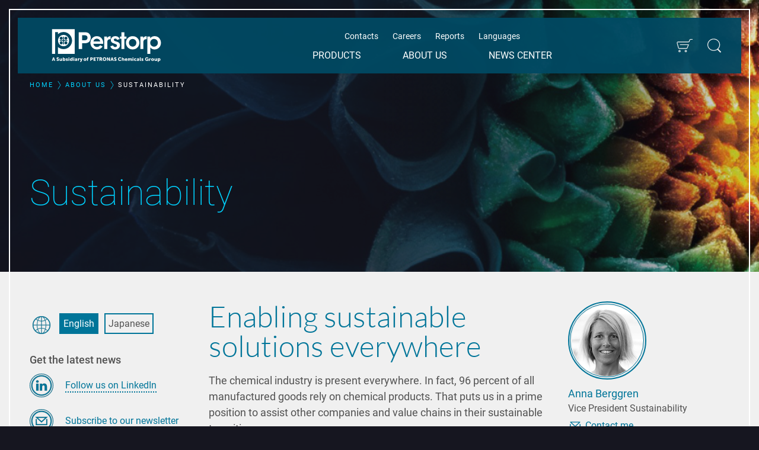

--- FILE ---
content_type: text/html; charset=utf-8
request_url: https://www.perstorp.com/en/about/sustainability
body_size: 25557
content:


<!DOCTYPE html>
<html lang="en" class="background-dark">
<head>
    <meta charset="utf-8" />
    
    <meta property="og:url" content="https://www.perstorp.com/en/about/sustainability" />
    <meta name="viewport" content="width=device-width, initial-scale=1, shrink-to-fit=no" />
    <link rel="canonical" href="https://www.perstorp.com/en/about/sustainability" />
    <title>Sustainability - Perstorp</title>
    <meta name="description" content="The chemical industry is present everywhere. In fact, 96 percent of all manufactured goods rely on chemical products. That puts us in a prime position to assist other companies and value chains in their sustainable transitions.&#160;" />
    <meta property="og:title" content="Sustainability - Perstorp" />
    <meta property="og:description" content="The chemical industry is present everywhere. In fact, 96 percent of all manufactured goods rely on chemical products. That puts us in a prime position to assist other companies and value chains in their sustainable transitions.&#160;" />
    <meta property="og:image" content="https://www.perstorp.com/-/media/images/perstorp/meta_images_1200x630_alt_1200x1200/meta-image-frontpage.jpg" />
    <meta property="og:image:secure_url" content="https://www.perstorp.com/-/media/images/perstorp/meta_images_1200x630_alt_1200x1200/meta-image-frontpage.jpg" />
    <meta property="og:type" content="website" />
    <meta name="ROBOTS" content="INDEX" />

    <script id="CookieConsent" src="https://policy.app.cookieinformation.com/uc.js"
            data-culture="EN" data-gcm-version="2.0" type="text/javascript"></script>
    <link rel="stylesheet" type="text/css" href="/dist/css/style-e81f4f3846.css" />
    
    


    <script>
        var dataLayer = dataLayer || [];
    </script>

    

<!-- Trigger async Sitecore Analytics if consent given -->
<script>
    window.sct = function() {
        var xmlHttp = new XMLHttpRequest();
        xmlHttp.open("GET", '/api/cookieconsent/CookieInformationConsent', true);
        xmlHttp.send(null);
    }
</script>

<!-- Google Tag Manager -->
<script>
    (function (w, d, s, l, i) {
        w[l] = w[l] || []; w[l].push({
            'gtm.start':
                new Date().getTime(), event: 'gtm.js'
        }); var f = d.getElementsByTagName(s)[0],
            j = d.createElement(s), dl = l != 'dataLayer' ? '&l=' + l : ''; j.async = true; j.src =
                'https://www.googletagmanager.com/gtm.js?id=' + i + dl; f.parentNode.insertBefore(j, f);
    })(window, document, 'script', 'dataLayer', 'GTM-WKDVPG6');</script>
<!-- End Google Tag Manager -->
</head>
<body class="theme-blue ">
    

<!-- Google Tag Manager (noscript) -->
<noscript>
    <iframe src="https://www.googletagmanager.com/ns.html?id=GTM-WKDVPG6"
            height="0" width="0" style="display: none; visibility: hidden"></iframe>
</noscript>
<!-- End Google Tag Manager (noscript) -->

    <div class="a-sprite">
        <svg xmlns="http://www.w3.org/2000/svg" xmlns:xlink="http://www.w3.org/1999/xlink"><symbol viewBox="0 0 280 280" id="Icon_Arrow_Right" xmlns="http://www.w3.org/2000/svg"><path d="M178.6 127.3L110 58.6c-3.5-4.3-10.2-4.6-14.1-.1-1.3 1.6-2.1 3.6-2.1 5.7 0 3 1.3 5.6 3.4 7.2l68.7 68.6-68.7 68.6c-3.5 3.5-3.5 9.3 0 12.8 3.6 3.5 9.2 3.5 12.8 0l68.6-68.7 3.9-3.9c4.9-4.9 4.9-12.8 0-17.6l-3.9-3.9z"/></symbol><symbol viewBox="0 0 280 280" id="Icon_Nav_Close" xmlns="http://www.w3.org/2000/svg"><path d="M152.7 140l68.7-68.6a9.1 9.1 0 1 0-12.8-12.8L140 127.3 71.4 58.6a9.1 9.1 0 1 0-12.8 12.8l68.7 68.6-68.7 68.6a9.1 9.1 0 0 0 0 12.8 9.2 9.2 0 0 0 12.8 0l68.6-68.7 68.6 68.7a9.2 9.2 0 0 0 12.8 0 9.1 9.1 0 0 0 0-12.8z"/></symbol><symbol id="arrow" viewBox="0 0 350 350" xmlns="http://www.w3.org/2000/svg"><style>.acst0{fill:none;stroke-width:15;stroke-linecap:round;stroke-linejoin:round;stroke-miterlimit:15}</style><path class="acst0" d="M61.5 139.7l116.6 70.6 110.4-70.6"/></symbol><symbol viewBox="0 0 58.9 150.2" id="arrow_left" xmlns="http://www.w3.org/2000/svg"><path d="M49.1.4l8.7 5.4c1.1.7 1.4 2.2.8 3.3L18.1 73.9c-.5.8-.5 1.7 0 2.5l40.4 64.7c.7 1.1.4 2.6-.7 3.3l-8.7 5.4c-1.1.7-2.6.4-3.3-.8L.4 76.3c-.5-.8-.5-1.7 0-2.5L45.8 1.2C46.5 0 48-.3 49.1.4z"/></symbol><symbol viewBox="0 0 58.9 150.2" id="arrow_right" xmlns="http://www.w3.org/2000/svg"><path d="M9.8 149.8l-8.7-5.4c-1.1-.7-1.4-2.2-.8-3.3l40.5-64.8c.5-.8.5-1.7 0-2.5L.4 9.1C-.3 8 0 6.5 1.1 5.8L9.8.4c1.1-.7 2.6-.4 3.3.8l45.4 72.7c.5.8.5 1.7 0 2.5L13.1 149c-.7 1.2-2.2 1.5-3.3.8z"/></symbol><symbol id="calling" viewBox="0 0 350 350" xmlns="http://www.w3.org/2000/svg"><style>.afst0,.afst1{fill:none;stroke-width:15;stroke-linejoin:bevel;stroke-miterlimit:15}.afst1{stroke-linejoin:round}</style><path class="afst0" d="M218 236.5l-17.5-20.7c-5.9-7-16.4-7.9-23.5-1.9-3.1 2.4-6.1 4.8-9.2 7.2-10-7-22.4-17.1-34.7-31.3-12.2-14.1-20.5-27.8-25.9-38.6 2.4-2 5.8-4.8 9.8-8.3 7.8-6.8 9-8.2 9.8-9.9 1.1-2.2 3.2-7.7-.6-17.5l-17.5-20.7c-5.9-7-16.4-7.9-23.5-1.9-9 7.9-17.9 15.7-26.9 23.6 3.3 19.8 13.5 64.6 49.9 106.6 29.6 34.1 62.9 50.7 81.2 58.2 8.9-7.1 17.8-14.2 26.8-21.3 6.9-5.9 7.8-16.5 1.8-23.5z"/><path class="afst1" d="M224.7 69.1c-37.2 0-67.3 18.9-67.3 42.3 0 14.5 11.7 27.4 29.5 35v27.9l26-20.5h11.9c37.2 0 67.3-18.9 67.3-42.3s-30.2-42.4-67.4-42.4z"/><circle class="afst2" cx="198.4" cy="111.6" r="9"/><circle class="afst2" cx="222" cy="111.6" r="9"/><circle class="afst2" cx="246.2" cy="111.6" r="9"/></symbol><symbol viewBox="0 0 350 350" id="cart_icon" xmlns="http://www.w3.org/2000/svg"><path d="M223.9 243.1h-144c-11.1 0-20.7-7.5-23.6-18.2l-27-103c-1.9-7.4-.4-15.1 4.3-21.1 4.6-6 11.7-9.5 19.3-9.5h211.3c4.4 0 8.3-2.6 10-6.7l13.7-33.5C291.6 42 300.5 36 310.4 36h39.3v13.6h-39.3c-4.4 0-8.3 2.6-10 6.7l-13.7 33.5c-3.8 9.2-12.6 15.2-22.5 15.2H52.8c-3.4 0-6.5 1.6-8.5 4.2-2.1 2.6-2.7 6.1-1.9 9.3l27 103c1.3 4.7 5.6 8 10.4 8h144.1c4.4 0 8.5-2.8 10.1-6.9l22.6-60.3H92.8v-13.5h183.6l-29.6 78.7c-3.6 9.3-12.8 15.6-22.9 15.6zM84.5 313.9c-12.3 0-22.4-10-22.4-22.4s10-22.4 22.4-22.4 22.4 10 22.4 22.4-10.1 22.4-22.4 22.4zm0-31.1c-4.8 0-8.8 4-8.8 8.8s4 8.8 8.8 8.8 8.8-4 8.8-8.8c-.1-4.9-4-8.8-8.8-8.8zm127.4 31.1c-12.3 0-22.4-10-22.4-22.4s10-22.4 22.4-22.4c12.4 0 22.4 10 22.4 22.4s-10 22.4-22.4 22.4zm0-31.1c-4.8 0-8.8 4-8.8 8.8s4 8.8 8.8 8.8 8.8-4 8.8-8.8c.1-4.9-3.9-8.8-8.8-8.8z"/></symbol><symbol id="envelope" viewBox="0 0 350 350" xmlns="http://www.w3.org/2000/svg"><style>.ahst0{fill:none;stroke-width:20;stroke-linejoin:round;stroke-miterlimit:20}</style><path class="ahst0" d="M61 86.6h227.9L175 192.2z"/><path class="ahst0" d="M295 135.1V263H55.4c-.2-42.3-.3-84.6-.5-126.9"/></symbol><symbol viewBox="0 0 350 350" id="globe_icon" xmlns="http://www.w3.org/2000/svg"><path d="M175 42.7C102 42.7 42.7 102 42.7 175S102.1 307.3 175 307.3c73 0 132.3-59.4 132.3-132.3 0-73-59.3-132.3-132.3-132.3zm89.5 210.6c-8.4-8.1-17.9-14.9-28.1-20.4 4.4-16.6 6.8-35 7.1-54.1h50.4c-.9 28.5-11.8 54.5-29.4 74.5zM190 293c-3.7.5-7.4.8-11.2.9V225c17.2.5 33.7 4.5 48.7 11.7-8.1 27.6-21.6 48.3-37.5 56.3zm-67.5-56.3c15-7.2 31.5-11.2 48.7-11.7v68.9c-3.8-.1-7.5-.4-11.2-.9-15.9-8-29.3-28.7-37.5-56.3zm-66.4-57.9h50.4c.3 19.1 2.7 37.4 7.1 54.1-10.2 5.5-19.7 12.3-28.1 20.4-17.6-20-28.5-46-29.4-74.5zm168.1-94.3c-5-9.8-10.8-17.8-17-24 16.9 4.8 32.4 13.2 45.4 24.4-6.8 5.6-14.1 10.4-21.8 14.4-2.1-5.3-4.2-10.2-6.6-14.8zm-.3 17.9c-14.1 6.2-29.4 9.7-45.1 10.2V56.1c3.8.1 7.5.4 11.2.9 13.8 6.9 25.7 23.3 33.9 45.4zm-45.1 17.8c16.6-.5 32.7-4.1 47.6-10.6 5.7 17.9 9.2 39 9.5 61.6h-57.1v-51zm-59.5-21c-7.7-4-15-8.8-21.8-14.4 13-11.2 28.4-19.6 45.4-24.4-6.2 6.2-12 14.2-17 24-2.5 4.7-4.6 9.6-6.6 14.8zM160 57c3.7-.5 7.4-.8 11.2-.9v56.5c-15.7-.5-31-4-45.1-10.2 8.2-22.1 20.1-38.5 33.9-45.4zm11.2 63.2v51h-57.1c.3-22.6 3.8-43.7 9.5-61.6 14.9 6.5 31 10.1 47.6 10.6zm-57.1 58.6h57.1v38.6c-17.6.5-34.9 4.7-50.7 12-3.8-15.3-6.1-32.4-6.4-50.6zm64.7 38.6v-38.6h57.1c-.3 18.1-2.6 35.3-6.4 50.6-15.8-7.3-33.1-11.5-50.7-12zm115.1-46.2h-50.4c-.4-23.3-3.9-45.5-10.3-64.8 8.8-4.5 17.2-10 24.9-16.5 21.3 20.9 34.8 49.5 35.8 81.3zM91.8 90c7.7 6.5 16.1 12 24.9 16.5-6.3 19.3-9.9 41.5-10.3 64.8H56.1c1-31.9 14.5-60.5 35.7-81.3zm-1.2 168.9c7.6-7.4 16-13.6 25-18.6 2.8 9.1 6.2 17.6 10.2 25.3 5 9.8 10.8 17.8 17 24-20-5.6-37.9-16.4-52.2-30.7zm116.5 30.7c6.2-6.2 12-14.2 17-24 4-7.7 7.4-16.2 10.2-25.3 9 5 17.4 11.3 25 18.6-14.2 14.3-32.1 25.1-52.2 30.7z"/></symbol><symbol viewBox="0 0 225.99 346.45" id="hashtag_icon" xmlns="http://www.w3.org/2000/svg"><path d="M29.85 346.46l13.88-104.47H0v-31.45h48.51l10.12-77.31H12.79v-31.42h50.64L77.29 0h30.91L94.88 101.81h55.43L164.17 0h31.44l-13.32 101.81H226v31.42h-48.51l-9.59 77.29h45.83v31.45H163.1l-13.86 104.49h-32l13.86-104.47H75.73l-13.9 104.47zm106.07-135.92l10.13-77.31H90.61l-10.12 77.29z"/></symbol><symbol viewBox="0 0 32 28" id="icon_bar_chart" xmlns="http://www.w3.org/2000/svg"><path d="M10 14v8H6v-8h4zm6-8v16h-4V6h4zm16 18v2H0V2h2v22h30zM22 10v12h-4V10h4zm6-6v18h-4V4h4z"/></symbol><symbol viewBox="0 0 228.68 292.23" id="icon_chicken" xmlns="http://www.w3.org/2000/svg"><path d="M52.77 289.52c-13.66-10.42-6-28.63-19-36.62 11.38-7.49 17.76-17 15.18-29a104 104 0 0 1-11.08-10.11c-7.74-9.66-10.93-22.31-20.64-30.85a25.91 25.91 0 0 1-5.56-10.73c-5.08-13.8-7.33-28.16-11.1-42.27-2.17-8.15 1.87-14 11.58-15.68-6.67-11.48-3.59-23.52-4.4-35.76 13.46-1 24.54.91 34.35 9.41 6.52 5.61 34.19 15.17 41.68 16.64a37.05 37.05 0 0 0 23.87-5.44 197.33 197.33 0 0 0 31.46-23.46A32 32 0 0 0 150.19 54c1.82-13.89 9.15-26.23 15.88-38.22 2.58-4.6 10.62-6.53 16.54-8.7a32.63 32.63 0 0 1 10.62 0L195.91 0c18.72 2.22 25.29 15.17 28.78 32.17l-10.62 2c-.25 1.52 0 3.64-.86 5.06-7.89 11.18-6.17 21.49-.56 33.58a102.64 102.64 0 0 1 11.84 45.52 36.56 36.56 0 0 0 3.54 11.69c3 10.11-5.06 34.54-13.5 42.84-15.53 14.87-31.57 29.13-47.2 43.9-6.52 6.12-12.59 12.29-14.06 22.31-1.26 8.7-8.39 12.64-18.86 12.49l4.8 20.69c11.48 5.06 25.75-4.25 38.34 7.79h-26.1l10.12 11c-10.83 4.15-19.73-3.43-29.49-3.64-4.35-7.58-12.24-6.57-24-5.81l15.78-10.12v-11.19c-6.83-6.72-12.85-14.62-23-16.69-14.16-2.93-28.37-5.77-43.5-2.88v27.4c4.66 8.65 16.34 6.58 24.23 14.77-7.79 2.48-12.49 3.44-18.61-.61-4.85-3.37-12.44-5.16-10.21 7.25z"/></symbol><symbol viewBox="0 0 280 280" id="icon_close_bold" xmlns="http://www.w3.org/2000/svg"><path d="M163.2 139.3l58.3-58.7c6.4-6.5 6.4-16.9-.1-23.3-6.5-6.4-16.9-6.4-23.3.1L140 115.9 81.9 57.4c-6.4-6.5-16.9-6.5-23.3-.1-6.5 6.4-6.5 16.9-.1 23.3l58.3 58.7L58.5 198c-6.4 6.5-6.4 16.9.1 23.3 6.5 6.4 16.9 6.4 23.3-.1l58.1-58.5 58.1 58.5c6.4 6.5 16.9 6.5 23.3.1 6.5-6.4 6.5-16.9.1-23.3l-58.3-58.7z"/></symbol><symbol viewBox="0 0 280 280" id="icon_download" xmlns="http://www.w3.org/2000/svg"><path d="M52.2 225.6c-1.1 0-2.2-.4-3-1.3-.8-.8-1.2-1.9-1.2-3l.3-50.4c0-2.3 1.9-4.1 4.2-4.1h4.3c2.3 0 4.1 1.9 4.1 4.2l-.2 41.8c0 .1.1.2.2.2l158.4.1c.1 0 .2-.1.2-.2v-43.1c0-2.3 1.9-4.2 4.2-4.2h4.3c2.3 0 4.2 1.9 4.2 4.2v51.7c0 1.1-.4 2.1-1.2 2.9-.8.8-1.8 1.2-3 1.2H52.2zm88.1-19.3c-1.1 0-2.2-.5-3-1.3L78 142.6c-.8-.8-1.2-1.8-1.1-3 0-1.1.5-2.2 1.3-2.9l3.1-2.9c.8-.7 1.8-1.1 2.9-1.1 1.1 0 2.3.5 3 1.3l46.6 49.1.1.1s.2 0 .2-.2l.1-126.8c0-2.3 1.9-4.2 4.2-4.2h4.3c2.3 0 4.2 1.9 4.2 4.2l-.1 126.8c0 .2.2.2.2.2s.1 0 .1-.1L194 134c.8-.8 1.9-1.3 3-1.3s2.1.4 2.9 1.1l3.1 3c1.7 1.6 1.7 4.2.1 5.9l-59.6 62.4c-1 .8-2.1 1.2-3.2 1.2z"/></symbol><symbol viewBox="0 0 184.2 173.6" id="icon_download_small" xmlns="http://www.w3.org/2000/svg"><path d="M4.2 173.6c-1.1 0-2.2-.4-3-1.3-.8-.8-1.2-1.9-1.2-3l.3-50.4c0-2.3 1.9-4.1 4.2-4.1h4.3c2.3 0 4.1 1.9 4.1 4.2l-.2 41.8c0 .1.1.2.2.2l158.4.1c.1 0 .2-.1.2-.2v-43.1c0-2.3 1.9-4.2 4.2-4.2h4.3c2.3 0 4.2 1.9 4.2 4.2v51.7c0 1.1-.4 2.1-1.2 2.9-.8.8-1.8 1.2-3 1.2H4.2zm88.1-19.3c-1.1 0-2.2-.5-3-1.3L30 90.6c-.8-.8-1.2-1.8-1.1-3 0-1.1.5-2.2 1.3-2.9l3.1-2.9c.8-.7 1.8-1.1 2.9-1.1s2.3.5 3 1.3l46.6 49.1.1.1s.2 0 .2-.2l.1-126.8c0-2.3 1.9-4.2 4.2-4.2h4.3c2.3 0 4.2 1.9 4.2 4.2L98.8 131c0 .2.2.2.2.2s.1 0 .1-.1L146 82c.8-.8 1.9-1.3 3-1.3s2.1.4 2.9 1.1l3.1 3c1.7 1.6 1.7 4.2.1 5.9l-59.6 62.4c-1 .8-2.1 1.2-3.2 1.2z"/></symbol><symbol viewBox="0 0 32 32" id="icon_euro" xmlns="http://www.w3.org/2000/svg"><path d="M16 1C7.7 1 1 7.7 1 16s6.7 15 15 15 15-6.7 15-15S24.3 1 16 1zm0 27C9.4 28 4 22.6 4 16S9.4 4 16 4s12 5.4 12 12-5.4 12-12 12z"/><path d="M22 19.1c-.5-.3-1.1-.1-1.4.4-.5.9-1.5 1.5-2.6 1.5h-4c-1.3 0-2.4-.8-2.8-2H16c.6 0 1-.4 1-1s-.4-1-1-1h-5v-2h5c.6 0 1-.4 1-1s-.4-1-1-1h-4.8c.4-1.2 1.5-2 2.8-2h4c1.1 0 2.1.6 2.6 1.5.3.5.9.6 1.4.4s.6-.9.4-1.4C21.4 10 19.8 9 18 9h-4c-2.4 0-4.4 1.7-4.9 4H8c-.6 0-1 .4-1 1s.4 1 1 1h1v2H8c-.6 0-1 .4-1 1s.4 1 1 1h1.1c.5 2.3 2.5 4 4.9 4h4c1.8 0 3.4-1 4.3-2.5.3-.5.1-1.1-.3-1.4z"/></symbol><symbol viewBox="0 0 241 241" id="icon_fax" xmlns="http://www.w3.org/2000/svg"><path d="M171.8 170.8h-70.6c-3.4 0-6.2-2.8-6.2-6.2V104c0-3.4 2.8-6.2 6.2-6.2h70.6c3.4 0 6.2 2.8 6.2 6.2v60.6c0 3.4-2.8 6.1-6.2 6.2zm-70.6-69c-1.2 0-2.2 1-2.2 2.2v60.6c0 1.2 1 2.2 2.2 2.2h70.6c1.2 0 2.2-1 2.2-2.2V104c0-1.2-1-2.2-2.2-2.2h-70.6z"/><path d="M160.7 101.8h-48.4V64.2H145L160.7 79v22.8zm-44.4-4h40.4V80.7l-13.3-12.5h-27.1v29.6z"/><path d="M158.7 82.8h-16.5V66.2h4v12.6h12.5zm-39-7.3h17.2v2.7h-17.2zm0 5.4h17.2v2.7h-17.2zm0 5.5h33.6v2.7h-33.6zm0 5.4h33.6v2.7h-33.6zm-2.2 41.9c-3.1 0-5.6-2.5-5.6-5.6s2.5-5.6 5.6-5.6c3.1 0 5.6 2.5 5.6 5.6 0 3.1-2.5 5.6-5.6 5.6zm0-8.2c-1.4 0-2.6 1.2-2.6 2.6s1.2 2.6 2.6 2.6 2.6-1.2 2.6-2.6c0-1.4-1.2-2.6-2.6-2.6zm19 8.2c-3.1 0-5.6-2.5-5.5-5.6 0-3.1 2.5-5.6 5.6-5.5 1.2 0 2.3.4 3.2 1 2.5 1.8 3 5.3 1.2 7.8-.9 1.2-2.1 1.9-3.5 2.2-.4 0-.7.1-1 .1zm0-8.2c-1.4 0-2.6 1.1-2.6 2.6s1.1 2.6 2.6 2.6 2.6-1.1 2.6-2.6c0-.8-.4-1.6-1.1-2.1-.4-.3-1-.5-1.5-.5zm19.1 8.2c-3.1 0-5.6-2.5-5.6-5.6s2.5-5.6 5.6-5.6c3.1 0 5.6 2.5 5.6 5.6-.1 3.1-2.6 5.6-5.6 5.6zm0-8.2c-1.4 0-2.6 1.2-2.6 2.6s1.2 2.6 2.6 2.6 2.6-1.2 2.6-2.6c-.1-1.4-1.2-2.6-2.6-2.6zm-38.1 21.2c-3.1 0-5.6-2.5-5.6-5.6 0-3.1 2.5-5.6 5.6-5.6 3.1 0 5.6 2.5 5.6 5.6 0 3.1-2.5 5.6-5.6 5.6zm0-8.2c-1.4 0-2.6 1.1-2.6 2.6s1.1 2.6 2.6 2.6 2.6-1.1 2.6-2.6c0-1.4-1.2-2.6-2.6-2.6zm19 8.2c-3.1 0-5.6-2.5-5.6-5.6 0-3.1 2.5-5.6 5.6-5.6 2.8 0 5.1 2 5.5 4.7.2 1.5-.1 3-1 4.2-1 1.4-2.7 2.3-4.5 2.3zm0-8.2c-1.4 0-2.6 1.2-2.6 2.6 0 1.4 1.2 2.6 2.6 2.6h.4c1.4-.2 2.4-1.5 2.2-2.9-.2-1.4-1.3-2.3-2.6-2.3zm19.1 8.2c-3.1 0-5.6-2.5-5.6-5.6 0-3.1 2.5-5.6 5.6-5.6 3.1 0 5.6 2.5 5.6 5.6-.1 3.1-2.6 5.6-5.6 5.6zm0-8.2c-1.4 0-2.6 1.1-2.6 2.6s1.1 2.6 2.6 2.6 2.6-1.1 2.6-2.6c-.1-1.4-1.2-2.6-2.6-2.6zm-38.1 21.8c-3.1 0-5.6-2.5-5.6-5.6s2.5-5.6 5.6-5.6c3.1 0 5.6 2.5 5.6 5.6 0 3.1-2.5 5.6-5.6 5.6zm0-8.2c-1.4 0-2.6 1.2-2.6 2.6s1.2 2.6 2.6 2.6 2.6-1.2 2.6-2.6c0-1.4-1.2-2.6-2.6-2.6zm19 8.2c-3.1 0-5.6-2.5-5.6-5.6 0-3.1 2.5-5.6 5.6-5.6 1.2 0 2.3.4 3.2 1 2.5 1.8 3.1 5.3 1.3 7.8-1 1.5-2.7 2.4-4.5 2.4zm0-8.2c-1.4 0-2.6 1.1-2.6 2.6 0 .8.4 1.6 1.1 2.1 1.2.8 2.8.6 3.6-.6.8-1.2.6-2.8-.6-3.6-.4-.3-1-.5-1.5-.5zm19.1 8.2c-3.1 0-5.6-2.5-5.6-5.6s2.5-5.6 5.6-5.6c3.1 0 5.6 2.5 5.6 5.6-.1 3.1-2.6 5.6-5.6 5.6zm0-8.2c-1.4 0-2.6 1.2-2.6 2.6s1.2 2.6 2.6 2.6 2.6-1.2 2.6-2.6c-.1-1.4-1.2-2.6-2.6-2.6zm5.5-33.5h-49.3v-13h49.3v13zm-46.2-3h43.3v-7h-43.3v7zm-21.6 4.5v-15.6c0-3.6-2.9-6.4-6.4-6.4H69.5c-3.6 0-6.4 2.9-6.4 6.4v15.6c.2 2.3 1.5 4.4 3.6 5.4v17.9c-2.1 1-3.5 3.1-3.6 5.4v15.6c0 3.6 2.9 6.4 6.4 6.4h17.4c3.6 0 6.4-2.9 6.4-6.4v-15.5c0-2.1-1.1-4.1-2.9-5.2v-18.1c1.8-1.4 2.9-3.4 2.9-5.5zm-4 44.2c0 1.3-1.1 2.4-2.4 2.4H69.5c-1.3 0-2.4-1.1-2.4-2.4v-15.6c0-1.1 1.9-2.4 3.5-2.4v-2h.1v-20.7h-.1v-1.1c-1.6 0-3.5-1.3-3.5-2.4v-15.6c0-1.3 1.1-2.4 2.4-2.4h17.4c1.3 0 2.4 1.1 2.4 2.4v15.6c-.2 1.4-1.4 2.5-2.8 2.4v1.1h-.1v20.7h.1v2c1.4 0 2.6 1 2.8 2.4v15.6z"/></symbol><symbol viewBox="0 0 309.56 338" id="icon_filter" xmlns="http://www.w3.org/2000/svg"><path d="M309.56 24.14h-.26V0H.27v24.14H0l122.59 122.6V338l64.38-40.24V146.74l122.59-122.6z"/></symbol><symbol id="icon_filter_alt" viewBox="0 0 280 280" xmlns="http://www.w3.org/2000/svg"><style>.asst0{fill:none}</style><path class="asst0" d="M133.7 68.2c1.8 1.1 4 1.7 6.3 1.7s4.4-.6 6.3-1.7h-12.6zm6.3-23.1c-2.3 0-4.4.6-6.3 1.7h12.6c-1.9-1.1-4-1.7-6.3-1.7z"/><path d="M112 46.8H10.7C4.8 46.8 0 51.6 0 57.5c0 5.9 4.8 10.7 10.7 10.7H112c-1.3-3.3-2-6.9-2-10.7s.7-7.4 2-10.7zm56 21.4h101.3c5.9 0 10.7-4.8 10.7-10.7 0-5.9-4.8-10.7-10.7-10.7H168c1.3 3.3 2 6.9 2 10.7s-.7 7.4-2 10.7z"/><path d="M140 87.4c12.8 0 23.7-8 28-19.2 1.3-3.3 2-6.9 2-10.7s-.7-7.4-2-10.7c-4.3-11.2-15.2-19.2-28-19.2s-23.7 8-28 19.2c-1.3 3.3-2 6.9-2 10.7s.7 7.4 2 10.7c4.3 11.3 15.2 19.2 28 19.2zm-6.3-19.2c-3.7-2.2-6.2-6.1-6.2-10.7s2.5-8.6 6.2-10.7c1.8-1.1 4-1.7 6.3-1.7s4.4.6 6.3 1.7c3.7 2.2 6.2 6.1 6.2 10.7s-2.5 8.6-6.2 10.7c-1.8 1.1-4 1.7-6.3 1.7s-4.4-.6-6.3-1.7z"/><path class="asst0" d="M256.3 129.3c-1.8-1.1-4-1.7-6.3-1.7s-4.4.6-6.3 1.7h12.6zm-12.5 21.4c1.8 1.1 4 1.7 6.3 1.7s4.4-.6 6.3-1.7h-12.6z"/><path d="M222.1 129.3H10.7C4.8 129.3 0 134.1 0 140s4.8 10.7 10.7 10.7H222c-1.3-3.3-2-6.9-2-10.7s.8-7.4 2.1-10.7z"/><path d="M278 150.7c1.3-3.3 2-6.9 2-10.7s-.7-7.4-2-10.7c-4.3-11.2-15.2-19.2-28-19.2s-23.7 8-28 19.2c-1.3 3.3-2 6.9-2 10.7s.7 7.4 2 10.7c4.3 11.2 15.2 19.2 28 19.2 12.8.1 23.7-7.9 28-19.2zm-34.2 0c-3.7-2.2-6.2-6.1-6.2-10.7s2.5-8.6 6.2-10.7c1.8-1.1 4-1.7 6.3-1.7s4.4.6 6.3 1.7c3.7 2.2 6.2 6.1 6.2 10.7s-2.5 8.6-6.2 10.7c-1.8 1.1-4 1.7-6.3 1.7s-4.5-.6-6.3-1.7z"/><g><path class="asst0" d="M36.2 211.8c-1.8-1.1-4-1.7-6.3-1.7s-4.4.6-6.3 1.7h12.6zm-12.5 21.4c1.8 1.1 4 1.7 6.3 1.7s4.4-.6 6.3-1.7H23.7z"/><path d="M57.9 233.2h211.3c5.9 0 10.7-4.8 10.7-10.7 0-5.9-4.8-10.7-10.7-10.7H57.9c1.3 3.3 2 6.9 2 10.7s-.7 7.4-2 10.7z"/><path d="M57.9 233.2c1.3-3.3 2-6.9 2-10.7s-.7-7.4-2-10.7c-4.3-11.2-15.2-19.2-28-19.2s-23.7 8-28 19.2c-1.3 3.3-2 6.9-2 10.7s.7 7.4 2 10.7c4.3 11.2 15.2 19.2 28 19.2 12.8.1 23.7-7.9 28-19.2zm-34.2 0c-3.7-2.2-6.2-6.1-6.2-10.7s2.5-8.6 6.2-10.7c1.8-1.1 4-1.7 6.3-1.7s4.4.6 6.3 1.7c3.7 2.2 6.2 6.1 6.2 10.7s-2.5 8.6-6.2 10.7c-1.8 1.1-4 1.7-6.3 1.7s-4.5-.6-6.3-1.7z"/></g></symbol><symbol viewBox="0 0 32 28" id="icon_line_chart" xmlns="http://www.w3.org/2000/svg"><path d="M32 24v2H0V2h2v22h30zM30 4.5v6.797a.499.499 0 0 1-.859.344L27.25 9.75l-9.891 9.891a.5.5 0 0 1-.719 0L12.999 16l-6.5 6.5-3-3 9.141-9.141a.5.5 0 0 1 .719 0L17 14l7.25-7.25-1.891-1.891A.499.499 0 0 1 22.703 4H29.5c.281 0 .5.219.5.5z"/></symbol><symbol viewBox="0 0 241 241" id="icon_social_facebook" xmlns="http://www.w3.org/2000/svg"><path d="M120.5 224.7a104.2 104.2 0 1 1 104.2-104.2 104.31 104.31 0 0 1-104.2 104.2zm0-196.4a92.2 92.2 0 1 0 92.2 92.2 92.3 92.3 0 0 0-92.2-92.2z"/><path d="M120.5 241A120.5 120.5 0 1 1 241 120.5 120.64 120.64 0 0 1 120.5 241zm0-235A114.5 114.5 0 1 0 235 120.5 114.62 114.62 0 0 0 120.5 6z"/><path d="M146.6 100.75h-17.8v-11.7c0-4.4 2.9-5.4 5-5.4h12.5v-19.3l-17.3-.1c-19.2 0-23.5 14.4-23.5 23.6v12.9H94.4v19.8h11.1v56.2h23.3v-56.2h15.8z"/></symbol><symbol viewBox="0 0 241 241" id="icon_social_instagram" xmlns="http://www.w3.org/2000/svg"><path d="M120.5 224.7a104.2 104.2 0 1 1 104.2-104.2 104.31 104.31 0 0 1-104.2 104.2zm0-196.4a92.2 92.2 0 1 0 92.2 92.2 92.3 92.3 0 0 0-92.2-92.2z"/><path d="M120.5 241A120.5 120.5 0 1 1 241 120.5 120.64 120.64 0 0 1 120.5 241zm0-235A114.5 114.5 0 1 0 235 120.5 114.62 114.62 0 0 0 120.5 6z"/><path d="M139.67 165.71h-38.34a26.07 26.07 0 0 1-26-26.05v-38.33a26.07 26.07 0 0 1 26-26h38.34a26.07 26.07 0 0 1 26 26v38.33a26.07 26.07 0 0 1-26 26.05zm-38.34-82.9a18.54 18.54 0 0 0-18.52 18.52v38.33a18.55 18.55 0 0 0 18.52 18.53h38.34a18.55 18.55 0 0 0 18.52-18.53v-38.33a18.54 18.54 0 0 0-18.52-18.52z"/><path d="M120.5 143.59a23.09 23.09 0 1 1 23.09-23.09 23.12 23.12 0 0 1-23.09 23.09zm0-38.16a15.07 15.07 0 1 0 15.07 15.07 15.09 15.09 0 0 0-15.07-15.07z"/><circle cx="144.78" cy="96.22" r="5.2"/></symbol><symbol viewBox="0 0 241 241" id="icon_social_linkedin" xmlns="http://www.w3.org/2000/svg"><path d="M120.5 224.7a104.2 104.2 0 1 1 104.2-104.2 104.31 104.31 0 0 1-104.2 104.2zm0-196.4a92.2 92.2 0 1 0 92.2 92.2 92.3 92.3 0 0 0-92.2-92.2z"/><path d="M120.5 241A120.5 120.5 0 1 1 241 120.5 120.64 120.64 0 0 1 120.5 241zm0-235A114.5 114.5 0 1 0 235 120.5 114.62 114.62 0 0 0 120.5 6z"/><path d="M148.5 100.35c-12.6 0-18.2 6.9-21.3 11.7v.2h-.2c.1-.1.1-.2.2-.2v-10.1h-23.7c.3 6.7 0 71.2 0 71.2h23.7v-39.8a17.32 17.32 0 0 1 .8-5.8c1.7-4.2 5.6-8.7 12.1-8.7 8.6 0 12 6.5 12 16.1v38.3h23.7V132.5c-.05-21.95-11.75-32.15-27.3-32.15zm-69.85-32.6c-8.1 0-13.4 5.3-13.4 12.3 0 6.8 5.1 12.3 13.1 12.3h.2c8.3 0 13.4-5.5 13.4-12.3-.2-7-5.2-12.3-13.3-12.3zm-11.9 34.3h23.7v71.2h-23.7z"/></symbol><symbol viewBox="0 0 241 241" id="icon_social_mail" xmlns="http://www.w3.org/2000/svg"><path d="M120.5 224.7a104.2 104.2 0 1 1 104.2-104.2 104.31 104.31 0 0 1-104.2 104.2zm0-196.4a92.2 92.2 0 1 0 92.2 92.2 92.3 92.3 0 0 0-92.2-92.2z"/><path d="M120.5 241A120.5 120.5 0 1 1 241 120.5 120.64 120.64 0 0 1 120.5 241zm0-235A114.5 114.5 0 1 0 235 120.5 114.62 114.62 0 0 0 120.5 6z"/><path d="M120.5 137.22L56.6 78.03h127.77zM83.86 88.71l36.64 33.94 36.61-33.94z"/><path d="M178.78 162.97H62.5v-5.32q-.08-14-.11-28t-.11-28h10.68q.06 14 .11 28 0 11.33.09 22.66h95v-51.08h10.68z"/></symbol><symbol viewBox="0 0 241 241" id="icon_social_twitter" xmlns="http://www.w3.org/2000/svg"><path d="M120.5 224.7a104.2 104.2 0 1 1 104.2-104.2 104.31 104.31 0 0 1-104.2 104.2zm0-196.4a92.2 92.2 0 1 0 92.2 92.2 92.3 92.3 0 0 0-92.2-92.2z"/><path d="M120.5 241A120.5 120.5 0 1 1 241 120.5 120.64 120.64 0 0 1 120.5 241zm0-235A114.5 114.5 0 1 0 235 120.5 114.62 114.62 0 0 0 120.5 6z"/><path d="M179.5 87.3a49.48 49.48 0 0 1-13.3 3.7 23 23 0 0 0 10.2-12.9 44.91 44.91 0 0 1-14.8 5.6 23.26 23.26 0 0 0-39.6 21.2 66.06 66.06 0 0 1-47.9-24.3 23.36 23.36 0 0 0 7.2 31 23.2 23.2 0 0 1-10.5-2.9v.3a23.28 23.28 0 0 0 18.6 22.8 24.27 24.27 0 0 1-6.1.8 21.19 21.19 0 0 1-4.4-.4 23.29 23.29 0 0 0 21.7 16.1 46.69 46.69 0 0 1-28.8 9.9 49.33 49.33 0 0 1-5.5-.3 65.71 65.71 0 0 0 35.6 10.4c42.7 0 66.1-35.4 66.1-66.1 0-1 0-2-.1-3a42.43 42.43 0 0 0 11.6-11.9z"/></symbol><symbol viewBox="0 0 241 241" id="icon_social_x" xmlns="http://www.w3.org/2000/svg"><path d="M120.5 224.7c-57.55 0-104.2-46.65-104.2-104.2 0-57.55 46.65-104.2 104.2-104.2 57.55 0 104.2 46.65 104.2 104.2-.06 57.52-46.68 104.14-104.2 104.2zm0-196.4c-50.92 0-92.2 41.28-92.2 92.2s41.28 92.2 92.2 92.2 92.2-41.28 92.2-92.2c-.06-50.9-41.3-92.14-92.2-92.2z"/><path d="M120.5 241C53.95 241 0 187.05 0 120.5S53.95 0 120.5 0 241 53.95 241 120.5c-.08 66.52-53.98 120.42-120.5 120.5zm0-235C57.26 6 6 57.26 6 120.5S57.26 235 120.5 235 235 183.74 235 120.5C234.93 57.29 183.71 6.07 120.5 6z"/><path d="M129.26 113.47l34.25-38.99h-8.11l-29.75 33.85-23.75-33.85H74.5l35.92 51.19-35.92 40.88h8.11l31.4-35.75 25.08 35.75h27.4M85.54 80.48h12.47l57.38 80.38h-12.47"/></symbol><symbol viewBox="0 0 241 241" id="icon_social_youtube" xmlns="http://www.w3.org/2000/svg"><path d="M120.5 224.7a104.2 104.2 0 1 1 104.2-104.2 104.31 104.31 0 0 1-104.2 104.2zm0-196.4a92.2 92.2 0 1 0 92.2 92.2 92.3 92.3 0 0 0-92.2-92.2z"/><path d="M120.5 241A120.5 120.5 0 1 1 241 120.5 120.64 120.64 0 0 1 120.5 241zm0-235A114.5 114.5 0 1 0 235 120.5 114.62 114.62 0 0 0 120.5 6z"/><path d="M162.26 73.9H78.74A25.23 25.23 0 0 0 53.5 99.13v42.74a25.23 25.23 0 0 0 25.24 25.23h83.52a25.23 25.23 0 0 0 25.24-25.23V99.13a25.23 25.23 0 0 0-25.24-25.23zm-54.48 65.6v-38l33.22 19z"/></symbol><symbol viewBox="0 0 280 280" id="icon_trashcan" xmlns="http://www.w3.org/2000/svg"><path d="M213.5 60.1H175V44.8c0-2.7-1.8-5-4-5h-54c-2.2 0-4 2.2-4 5v15.3H74.5c-1.4 0-2.5 1.4-2.5 3.1v8c0 1.7 1.1 3.1 2.5 3.1h139.1c1.4 0 2.5-1.4 2.5-3.1v-8c-.1-1.7-1.2-3.1-2.6-3.1zM121 54.8c0-2.7 1.8-5 4-5h38c2.2 0 4 2.2 4 5v5.3h-46v-5.3zM203.9 82H84.1c-1.7 0-3 1.4-2.9 3.1l9.3 138.2c.1 1.5 1.4 2.7 2.9 2.7h101.2c1.5 0 2.8-1.2 2.9-2.7l9.3-138.2c.1-1.7-1.2-3.1-2.9-3.1zm-87 132.4c-1.6 0-2.9-1.3-3-2.8L108.2 97c-.1-1.7 1.3-3.1 3-3.1 1.6 0 2.9 1.3 3 2.8l5.7 114.6c0 1.7-1.3 3.1-3 3.1zm30.1-3c0 1.7-1.3 3-3 3s-3-1.3-3-3V96.8c0-1.7 1.3-3 3-3s3 1.3 3 3v114.6zm30.1.1c-.1 1.6-1.4 2.8-3 2.8-1.7 0-3.1-1.4-3-3.1l5.7-114.5c.1-1.6 1.4-2.8 3-2.8 1.7 0 3.1 1.4 3 3.1l-5.7 114.5z"/></symbol><symbol viewBox="0 0 350 350" id="lock_icon" xmlns="http://www.w3.org/2000/svg"><path d="M200.5 269.3h-49v-35.8c-9.8-7.4-15.6-18.8-15.6-31.2 0-21.6 17.6-39.1 39.1-39.1s39.1 17.6 39.1 39.1c0 11.4-5.1 22.3-13.7 29.7l.1 37.3zm-35.9-13.2h22.6v-30.7l2.8-2c6.8-4.9 10.9-12.8 10.9-21.1 0-14.3-11.6-25.9-25.9-25.9-14.3 0-25.9 11.6-25.9 25.9 0 9.1 4.6 17.3 12.4 22.1l3.1 1.9v29.8z"/><path d="M272.8 127.4h-15.6c-2.9-48.8-37.2-84.9-82.1-84.9s-79.3 36-82.1 84.9H77.2c-12.4 0-22.5 10.1-22.5 22.5V285c0 12.4 10.1 22.5 22.5 22.5h195.5c12.4 0 22.5-10.1 22.5-22.5V149.8c0-12.3-10-22.4-22.4-22.4zM175 55.7c37.4 0 66.1 30.4 68.9 71.7H106.1c2.8-41.3 31.5-71.7 68.9-71.7zM282 285c0 5.1-4.2 9.3-9.3 9.3H77.2c-5.1 0-9.3-4.2-9.3-9.3V149.8c0-5.1 4.2-9.3 9.3-9.3h195.5c5.1 0 9.3 4.2 9.3 9.3V285z"/></symbol><symbol viewBox="0 0 121 28" id="logo" xmlns="http://www.w3.org/2000/svg"><g data-name="Lager 2"><path d="M40.86 4.67c-1.09-.85-2.36-1.32-5.53-1.32h-5.67v19.1h3.77V15.9h2.31c2.74 0 4-.47 5.27-1.52a6.57 6.57 0 0 0 2-4.83 6.36 6.36 0 0 0-2.15-4.88zM38.12 12a5 5 0 0 1-2.46.49h-2.23V6.74h2.08a5.15 5.15 0 0 1 2.56.49 2.47 2.47 0 0 1 1.29 2.37 2.63 2.63 0 0 1-1.24 2.4zm32.75 1.75c-1.31-.39-2.24-.88-2.25-1.78a1.43 1.43 0 0 1 1.6-1.42 1.7 1.7 0 0 1 1.9 1.45l2.91-.8c-.6-2.68-3-3.38-4.74-3.38-2.68 0-5 1.72-5 4.51 0 2 1.42 3.1 3.29 3.69 2.54.91 3.57 1.24 3.55 2.45a1.79 1.79 0 0 1-1.93 1.66 2.17 2.17 0 0 1-2.33-1.81l-3.07.84c.56 2.76 3 3.7 5.3 3.7 2.92 0 5.36-1.86 5.36-4.77s-2.37-3.69-4.59-4.31zm30.39-3.64V8.28h-3.15v14.17h3.33v-7.64c0-2.45 1.19-3.56 3.52-3.56h.15v-3.4a4 4 0 0 0-3.85 2.29zm-11.7-2.24a7.3 7.3 0 0 0-7.45 7.46 7.45 7.45 0 1 0 14.9 0 7.31 7.31 0 0 0-7.45-7.46zm0 11.82a4.16 4.16 0 0 1-4.13-4.31 4.13 4.13 0 1 1 8.24 0 4.15 4.15 0 0 1-4.11 4.31zm24.38-11.84a5.77 5.77 0 0 0-4.92 2.5V8.28h-3.12V28h3.32v-7.43a5.4 5.4 0 0 0 4.78 2.32 7.15 7.15 0 0 0 7-7.41c0-3.43-2.2-7.63-7.06-7.63zm3.6 7.53a4.24 4.24 0 0 1-7.26 3.1 4.36 4.36 0 0 1-1.21-3.07 4.53 4.53 0 0 1 1.19-3.13 4.09 4.09 0 0 1 3-1.29 4.25 4.25 0 0 1 4.26 4.37zM49.72 7.85a7.32 7.32 0 0 0-7.1 7.56 7.29 7.29 0 0 0 7.15 7.48 7.44 7.44 0 0 0 4.4-1.24 6.91 6.91 0 0 0 2-2.09l-2.7-1.47A4 4 0 0 1 49.79 20 3.75 3.75 0 0 1 46 16.49h10.76a7.89 7.89 0 0 0-2-6.48 6.78 6.78 0 0 0-5.04-2.16zM46 13.91a3.67 3.67 0 0 1 3.74-3.2 3.73 3.73 0 0 1 3.77 3.2zm36.74-5.63h-2.39V3.35H77v4.93h-1.53v2.61H77v11.56h3.32V10.89h2.39zM65 11.25v-3.4a4 4 0 0 0-3.85 2.29V8.28H58v14.17h3.32v-7.64c0-2.45 1.2-3.56 3.53-3.56zm-46 1.6a6.29 6.29 0 0 0-6.2-6.41 6.28 6.28 0 0 0-6.16 6.41 6.28 6.28 0 0 0 6.16 6.41 6.29 6.29 0 0 0 6.2-6.41zm-3.57 4.33a1.69 1.69 0 1 1 1.66-1.69 1.67 1.67 0 0 1-1.7 1.69zm0-8.66a1.69 1.69 0 1 1-1.65 1.69 1.68 1.68 0 0 1 1.61-1.69zm-5.19 0a1.69 1.69 0 1 1-1.65 1.69 1.68 1.68 0 0 1 1.61-1.69zm0 8.66a1.69 1.69 0 1 1 1.66-1.69 1.67 1.67 0 0 1-1.7 1.69zm-1.69-3.86v-.94h3.78V8.52h.93v3.86h3.79v.94h-3.79v3.86h-.93v-3.86zM0 28h3.42V3.35h3.13v2.34A8.75 8.75 0 0 1 13 3.16c5.3 0 9.29 4.87 9.29 9.69a9.6 9.6 0 0 1-9.4 9.66 9.08 9.08 0 0 1-6.33-2.33V28H25V0H0z" data-name="Lager 1"/></g></symbol><symbol viewBox="0 0 350 350" id="menu_icon" xmlns="http://www.w3.org/2000/svg"><path d="M55.1 186.2c.4 1 .8 1.9 1.1 2.9.4-1 .8-2 1.2-2.9s.9-1.8 1.4-2.8l26.7-47.5c.5-.8 1-1.3 1.5-1.5s1.2-.3 2.2-.3H97v77.3h-9.4v-56.8c0-.8 0-1.6.1-2.4 0-.9.1-1.7.2-2.6l-27 48.3c-.9 1.6-2.2 2.4-3.9 2.4h-1.5c-1.7 0-2.9-.8-3.9-2.4L24 149.4c.1.9.2 1.9.2 2.8.1.9.1 1.7.1 2.5v56.8h-9.4v-77.3h7.9c1 0 1.7.1 2.2.3s1 .7 1.5 1.5l27.2 47.6c.5.7 1 1.6 1.4 2.6zm114.1-52.1v8.5h-37.9v25.7H162v8.2h-30.7v26.4h37.9v8.5h-48.6v-77.3h48.6zm27.4.3c.5.2 1 .7 1.6 1.4l45.7 58.3c-.1-.9-.2-1.8-.2-2.7s-.1-1.7-.1-2.6V134h9.4v77.3h-5.4c-.8 0-1.6-.1-2.1-.4-.6-.3-1.1-.8-1.7-1.5l-45.6-58.2c.1.9.1 1.8.2 2.6 0 .9.1 1.7.1 2.4v55.1h-9.4V134h5.5c.8.1 1.5.2 2 .4zM305 203.1c3.3 0 6.2-.5 8.8-1.6 2.6-1.1 4.7-2.6 6.5-4.5s3.1-4.3 4.1-7 1.4-5.7 1.4-8.9v-47h10.6v47c0 4.5-.7 8.6-2.2 12.4-1.5 3.8-3.5 7.1-6.2 9.9s-6 5-9.9 6.6-8.3 2.4-13.1 2.4c-4.8 0-9.2-.8-13.1-2.4-3.9-1.6-7.2-3.8-9.9-6.6s-4.8-6.1-6.2-9.9c-1.5-3.8-2.2-7.9-2.2-12.4v-47h10.6V181c0 3.2.5 6.2 1.4 8.9s2.3 5 4.1 7c1.8 1.9 4 3.5 6.5 4.6 2.6 1 5.5 1.6 8.8 1.6zM24.2 307.4h301.3c14.1 0 14.1-21.9 0-21.9H24.2c-14.1.1-14.1 21.9 0 21.9zm0-243h301.3c14.1 0 14.1-21.9 0-21.9H24.2c-14.1.1-14.1 21.9 0 21.9z"/></symbol><symbol id="perstorp-logo-rgb-white" viewBox="0 0 225 92" xmlns="http://www.w3.org/2000/svg"><style>.bfst0{fill:#fff}</style><path class="bfst0" d="M25.46 63.5h-1.49L22 69.3h1.46l.35-1.22h1.81l.36 1.22h1.46l-1.98-5.8zm-1.32 3.44l.33-1.13c.11-.37.24-1 .24-1h.02s.13.63.24 1l.32 1.13h-1.15zm6.14.55s.66.6 1.39.6c.29 0 .61-.11.61-.46 0-.69-2.61-.67-2.61-2.45 0-1.07.9-1.78 2.05-1.78 1.25 0 1.87.66 1.87.66l-.6 1.16s-.58-.51-1.28-.51c-.29 0-.62.13-.62.45 0 .73 2.61.6 2.61 2.43 0 .97-.74 1.8-2.04 1.8-1.36 0-2.12-.83-2.12-.83l.74-1.07zm4.34-2.37h1.4v2.45c0 .39.15.55.45.55.6 0 .88-.53.88-1.15v-1.85h1.4v4.18H37.4v-.36c0-.14.02-.26.02-.26h-.02c-.23.45-.75.72-1.31.72-.83 0-1.48-.39-1.48-1.57v-2.71zm7.87-.1c-.74 0-1.13.45-1.13.45h-.02s.02-.15.02-.36V63.5h-1.4v5.8h1.31v-.14c0-.13-.01-.23-.01-.23h.02s.37.47 1.14.47c1.11 0 1.95-.86 1.95-2.18 0-1.31-.74-2.2-1.88-2.2zm-.35 3.21c-.55 0-.82-.49-.82-1 0-.72.4-1.03.82-1.03.49 0 .82.4.82 1.03 0 .65-.38 1-.82 1zm3.48-.39s.46.42 1.06.42c.21 0 .41-.06.41-.19 0-.36-1.96-.41-1.96-1.77 0-.79.75-1.27 1.72-1.27s1.47.48 1.47.48l-.48 1s-.41-.34-.99-.34c-.21 0-.41.06-.41.2 0 .32 1.96.37 1.96 1.71 0 .71-.63 1.32-1.71 1.32-1.05 0-1.67-.62-1.67-.62l.6-.94zm3.83 1.46h1.4v-4.18h-1.4v4.18zm.02-4.79h1.37V63.5h-1.37v1.01zm5.35-1.01v1.67c0 .1.01.19.01.19h-.02s-.25-.33-1.1-.33c-1.11 0-1.91.86-1.91 2.18 0 1.3.75 2.19 1.88 2.19.86 0 1.21-.61 1.21-.61h.02s-.01.11-.01.23v.28h1.31v-5.8h-1.39zm-.78 4.73c-.49 0-.82-.4-.82-1.03 0-.64.38-1 .82-1 .55 0 .82.49.82 1 0 .72-.4 1.03-.82 1.03zm3.42 1.07h1.4v-4.18h-1.4v4.18zm.01-4.79h1.37V63.5h-1.37v1.01zm7.36.61h1.35v.71c0 .14-.02.26-.02.26h.02c.18-.57.71-1.04 1.33-1.04.08 0 .16.02.16.02v1.38s-.11-.02-.28-.02c-.33 0-.88.11-1.08.73-.05.15-.07.34-.07.57v1.58h-1.4v-4.19zm3.83 4.56s.23.15.43.15c.23 0 .53-.06.67-.42l.08-.19-1.78-4.1h1.59l.62 1.92c.07.23.15.65.15.65h.02s.08-.4.14-.63l.53-1.95h1.53l-1.71 4.62c-.35.95-1.08 1.27-1.74 1.27-.55 0-.97-.29-.97-.29l.44-1.03zm7.87-4.66c-1.31 0-2.36.88-2.36 2.2 0 1.31 1.05 2.17 2.37 2.17 1.31 0 2.37-.87 2.37-2.17-.01-1.32-1.06-2.2-2.38-2.2zm0 3.21c-.51 0-.95-.38-.95-1.01s.44-1.03.95-1.03.95.4.95 1.03c0 .62-.43 1.01-.95 1.01zm3.53-1.94h-.51v-1.1h.51v-.17c0-1.37 1.24-1.56 1.91-1.56.25 0 .42.02.42.02v1.18s-.1-.02-.23-.02c-.28 0-.71.05-.71.41v.13h.77v1.1h-.77v3.01h-1.4v-3zm7.62-2.79h-2.41v5.8h1.42v-1.8h.99c1.13 0 1.89-.84 1.89-2.01s-.76-1.99-1.89-1.99zm-.29 2.79h-.7v-1.57h.72c.47 0 .71.32.71.78.01.45-.23.79-.73.79zm3.27-2.79h3.63v1.22h-2.21v1.05h1.77v1.22h-1.77v1.1h2.33v1.22h-3.75V63.5zm6.09 1.21h-1.54V63.5h4.5v1.22h-1.54v4.58h-1.42v-4.59zm7.42 2.56c-.14-.24-.22-.35-.22-.35v-.02c.58-.29.87-.97.87-1.58 0-.84-.41-1.44-1.07-1.69-.25-.1-.54-.14-1.13-.14h-2.02v5.8h1.42v-1.96h.67l1.03 1.96h1.58l-1.13-2.02zm-1.53-1.15h-.62v-1.41h.48c.71 0 .88.26.88.7 0 .46-.29.71-.74.71zm6.16-2.72c-1.75 0-3.03 1.3-3.03 2.96 0 1.7 1.28 3.03 3.03 3.03 1.75 0 3.03-1.33 3.03-3.03.01-1.66-1.28-2.96-3.03-2.96zm0 4.7c-.87 0-1.57-.75-1.57-1.74 0-.95.7-1.66 1.57-1.66s1.57.71 1.57 1.66c0 .99-.7 1.74-1.57 1.74zm4.07-4.6h1.44l1.61 2.71c.23.38.49.99.49.99h.02s-.06-.62-.06-.99V63.5h1.42v5.8h-1.43l-1.61-2.7c-.23-.38-.49-.99-.49-.99h-.02s.06.62.06.99v2.7h-1.42v-5.8zm9.2 0h-1.49l-1.97 5.8h1.46l.35-1.22h1.81l.36 1.22h1.46l-1.98-5.8zm-1.32 3.44l.33-1.13c.11-.37.24-1 .24-1h.02s.13.63.23 1l.32 1.13h-1.14zm4.53.55s.66.6 1.39.6c.29 0 .61-.11.61-.46 0-.69-2.61-.67-2.61-2.45 0-1.07.9-1.78 2.05-1.78 1.25 0 1.87.66 1.87.66l-.6 1.16s-.58-.51-1.28-.51c-.29 0-.62.13-.62.45 0 .73 2.61.6 2.61 2.43 0 .97-.74 1.8-2.04 1.8-1.36 0-2.12-.83-2.12-.83l.74-1.07zm8.9-4.09c1.44 0 2.17.82 2.17.82l-.66 1.07s-.65-.59-1.45-.59c-1.11 0-1.64.82-1.64 1.65 0 .86.57 1.75 1.64 1.75.88 0 1.54-.72 1.54-.72l.73 1.04s-.82.97-2.34.97c-1.82 0-3.04-1.29-3.04-3.01 0-1.68 1.3-2.98 3.05-2.98zm3.2.1h1.4v1.83c0 .21-.02.36-.02.36h.02c.24-.41.72-.67 1.27-.67.84 0 1.5.39 1.5 1.57v2.71h-1.4v-2.45c0-.39-.15-.55-.46-.55-.43 0-.71.25-.84.62-.06.16-.07.34-.07.54v1.85h-1.4V63.5zm7.43 4.73c-.45 0-.87-.24-.97-.75h2.64s.03-.15.03-.44c0-1.16-.7-2.02-1.93-2.02-1.35 0-2.17.96-2.17 2.18 0 1.11.8 2.19 2.3 2.19 1.11 0 1.79-.61 1.79-.61l-.52-.98c-.01 0-.57.43-1.17.43zm-.28-2.18c.35 0 .71.32.72.73l-1.44-.03c.05-.38.32-.7.72-.7zm2.99-.93h1.35v.37c0 .14-.02.26-.02.26h.02c.19-.29.58-.72 1.24-.72.53 0 .95.23 1.17.71h.02c.22-.35.71-.71 1.34-.71.76 0 1.35.41 1.35 1.57v2.71h-1.4v-2.47c0-.31-.06-.53-.32-.53-.45 0-.68.32-.77.79-.03.15-.03.32-.03.49v1.73h-1.4v-2.47c0-.31-.06-.53-.32-.53-.44 0-.67.31-.76.76-.03.15-.04.34-.04.52v1.73h-1.4v-4.21zm7.62 4.18h1.4v-4.18h-1.4v4.18zm.02-4.79h1.37V63.5h-1.37v1.01zm4.61.51c1.14 0 1.66.63 1.66.63l-.59.94s-.4-.41-.98-.41c-.67 0-1 .5-1 1 0 .49.34 1.04 1.05 1.04.58 0 1.14-.5 1.14-.5l.51.98s-.62.69-1.79.69c-1.49 0-2.33-1.04-2.33-2.19 0-1.12.83-2.18 2.33-2.18zm4.3 0c-1.03 0-1.75.54-1.75.54l.49.99s.6-.4 1.13-.4c.35 0 .62.11.62.46v.07h-.06c-.65 0-2.43.14-2.43 1.35 0 .83.64 1.35 1.42 1.35.88 0 1.18-.61 1.18-.61h.02s-.02.12-.02.26v.25h1.28v-2.57c0-1.05-.7-1.69-1.88-1.69zm.5 2.56c0 .34-.21.79-.74.79-.28 0-.4-.17-.4-.4 0-.42.38-.6 1.01-.6h.13v.21zM61.8 65.02c-1.03 0-1.75.54-1.75.54l.49.99s.6-.4 1.13-.4c.35 0 .62.11.62.46v.07h-.06c-.65 0-2.43.14-2.43 1.35 0 .83.64 1.35 1.42 1.35.88 0 1.18-.61 1.18-.61h.02s-.02.12-.02.26v.25h1.28v-2.57c.01-1.05-.7-1.69-1.88-1.69zm.5 2.56c0 .34-.21.79-.74.79-.28 0-.4-.17-.4-.4 0-.42.38-.6 1.01-.6h.13v.21zm104.74-4.08h1.4v4.07c0 .4.07.53.39.53.09 0 .17-.01.17-.01v1.22s-.19.02-.42.02c-.75 0-1.54-.18-1.54-1.58V63.5zm3.19 4.34s.46.42 1.06.42c.21 0 .41-.06.41-.19 0-.36-1.96-.41-1.96-1.77 0-.79.75-1.27 1.72-1.27s1.47.48 1.47.48l-.48 1s-.4-.34-.99-.34c-.21 0-.41.06-.41.2 0 .32 1.96.37 1.96 1.71 0 .71-.63 1.32-1.71 1.32-1.05 0-1.67-.62-1.67-.62l.6-.94zm8.62-4.44c1.48 0 2.23.77 2.23.77l-.68 1.06s-.59-.54-1.41-.54c-1.22 0-1.71.78-1.71 1.64 0 1.1.76 1.76 1.66 1.76.68 0 1.18-.42 1.18-.42v-.45h-.82v-1.21h2.08v3.28h-1.18v-.16c0-.12.01-.24.01-.24h-.02s-.56.5-1.52.5c-1.48 0-2.85-1.11-2.85-3.01-.01-1.68 1.27-2.98 3.03-2.98zm3.6 1.72h1.35v.71c0 .14-.02.26-.02.26h.02c.18-.57.71-1.04 1.33-1.04.08 0 .16.02.16.02v1.38s-.11-.02-.28-.02c-.33 0-.88.11-1.08.73-.05.15-.07.34-.07.57v1.58h-1.4v-4.19zm5.76-.1c-1.31 0-2.36.88-2.36 2.2 0 1.31 1.05 2.17 2.37 2.17 1.31 0 2.37-.87 2.37-2.17 0-1.32-1.06-2.2-2.38-2.2zm.01 3.21c-.51 0-.95-.38-.95-1.01s.44-1.03.95-1.03.95.4.95 1.03c0 .62-.44 1.01-.95 1.01zm3.21-3.11h1.4v2.45c0 .39.15.55.45.55.6 0 .89-.53.89-1.15v-1.85h1.4v4.18h-1.35v-.36c0-.14.02-.26.02-.26h-.02c-.23.45-.75.72-1.31.72-.83 0-1.48-.39-1.48-1.57v-2.71zm7.82-.1c-.88 0-1.26.58-1.26.58h-.02s.02-.13.02-.27v-.21h-1.27v5.8h1.4v-1.57c0-.21-.02-.36-.02-.36h.02s.38.4 1.06.4c1.11 0 1.95-.86 1.95-2.18 0-1.3-.74-2.19-1.88-2.19zm-.35 3.21c-.55 0-.82-.49-.82-1 0-.72.4-1.03.82-1.03.49 0 .82.4.82 1.03 0 .65-.38 1-.82 1zM82.94 23.82c-1.62-1.24-3.5-1.92-8.21-1.92H66.3v27.87h5.61V40.2h3.43c4.07 0 5.95-.68 7.83-2.22 1.77-1.43 2.94-4.29 2.94-7.04 0-2.76-1.13-5.47-3.17-7.12zm-4.06 10.73c-1.13.6-2.37.72-3.65.72h-3.31v-8.44H75c1.39 0 2.67.11 3.8.72 1.09.53 1.92 1.7 1.92 3.47 0 1.76-.83 3-1.84 3.53zm66.28-5.46h-3.54V21.9h-4.93v7.19h-2.33v3.8h2.33v16.87h4.93V32.89h3.54v-3.8zm27.51 2.71v-2.71H168v20.68h4.93V38.62c0-3.58 1.77-5.2 5.24-5.2h.23v-4.97c-3.13.04-4.82 1.5-5.73 3.35zm18.83-3.35c-3.43 0-5.84 1.58-7.31 3.65v-3.01h-4.63v28.63h4.93v-10.7c.83 1.32 3.01 3.39 7.04 3.39 6.06 0 10.46-4.93 10.46-10.81.01-5.01-3.25-11.15-10.49-11.15zm5.35 11c0 3.39-2.52 6.36-6.29 6.36-1.77 0-3.35-.72-4.48-1.85-1.13-1.13-1.81-2.71-1.81-4.48 0-1.81.68-3.43 1.77-4.56 1.13-1.17 2.67-1.88 4.48-1.88 4.18 0 6.33 3.39 6.33 6.36v.05zm-41.56-10.96c-7.19 0-11.07 5.61-11.07 10.88v.04c0 5.35 3.88 10.96 11.07 10.96s11.07-5.61 11.07-10.96c0-5.31-3.87-10.92-11.07-10.92zm0 17.25c-3.39 0-6.14-2.67-6.14-6.29v-.04c0-3.65 2.75-6.33 6.14-6.33 3.39 0 6.1 2.67 6.1 6.33 0 3.65-2.71 6.33-6.1 6.33zM103.6 31.61c-1.87-2-4.5-3.16-7.5-3.16-6.08 0-10.54 5.16-10.54 11.04 0 5.76 4.43 10.92 10.61 10.92 2.54 0 4.87-.6 6.55-1.81 1.11-.77 2.14-1.78 2.91-3.05l-4.02-2.14c-1 1.69-2.85 2.79-5.4 2.79-2.69 0-5.49-1.81-5.7-5.12h16.06c.4-3.63-.51-6.87-2.97-9.47zM90.58 37.3c.18-2.03 2.08-4.67 5.56-4.67 3.44-.04 5.42 2.71 5.6 4.67H90.58zm36.95-.19c-1.95-.56-3.34-1.28-3.35-2.6.02-1.02.72-2.07 2.38-2.07 1.86 0 2.59.97 2.83 2.11l4.32-1.16c-.89-3.91-4.51-4.94-7.04-4.94-3.99 0-7.36 2.52-7.43 6.59-.02 2.98 2.11 4.52 4.88 5.39 3.78 1.32 5.32 1.81 5.28 3.58.01 1.39-1.32 2.41-2.87 2.41-1.38 0-2.99-.51-3.46-2.64L118.5 45c.83 4.02 4.42 5.4 7.88 5.4 4.33 0 7.96-2.71 7.96-6.97.05-4.44-3.51-5.42-6.81-6.32zm-8.71-3.69v-4.97c-3.13.04-4.82 1.51-5.72 3.35v-2.71h-4.67v20.68h4.93V38.62c0-3.58 1.77-5.2 5.23-5.2h.23zM22.3 57.85h5.07V21.89H32v3.41c1.35-1.4 4.45-3.69 9.54-3.69 7.85 0 13.75 7.11 13.75 14.13 0 7.29-5.9 14.1-13.92 14.1-4.27 0-7.27-1.53-9.37-3.4v11.4h27.68V17H22.3v40.85zM41.25 26.4c-5.05 0-9.15 4.19-9.15 9.35s4.1 9.35 9.15 9.35c5.06 0 9.15-4.19 9.15-9.35s-4.09-9.35-9.15-9.35zm-3.85 3.03c1.36 0 2.46 1.1 2.46 2.46s-1.1 2.46-2.46 2.46c-1.36 0-2.46-1.1-2.46-2.46s1.1-2.46 2.46-2.46zm0 12.63c-1.36 0-2.46-1.1-2.46-2.46 0-1.36 1.1-2.46 2.46-2.46 1.36 0 2.46 1.1 2.46 2.46a2.471 2.471 0 0 1-2.46 2.46zm7.71 0c-1.36 0-2.46-1.1-2.46-2.46 0-1.36 1.1-2.46 2.46-2.46 1.36 0 2.46 1.1 2.46 2.46 0 1.36-1.1 2.46-2.46 2.46zm2.46-5.62h-5.63v5.63h-1.38v-5.63h-5.63v-1.38h5.63v-5.63h1.38v5.63h5.63v1.38zm-2.46-2.09c-1.36 0-2.46-1.1-2.46-2.46s1.1-2.46 2.46-2.46c1.36 0 2.46 1.1 2.46 2.46s-1.1 2.46-2.46 2.46z"/></symbol><symbol viewBox="0 0 221.51 345" id="pin_icon" xmlns="http://www.w3.org/2000/svg"><path d="M110.76 344.07C103.28 332.28.5 169.18.5 110.76a110.26 110.26 0 0 1 220.52 0c0 58.42-102.78 221.52-110.26 233.31zm0-314.07C77.2 30 49.91 57.45 49.91 91.2s27.29 61.2 60.85 61.2 60.86-27.45 60.86-61.2S144.32 30 110.76 30z"/><path d="M110.76 1a109.77 109.77 0 0 1 109.76 109.76c0 24.84-19.11 73.1-55.25 139.57-24.69 45.38-49.66 85.17-54.51 92.81-4.85-7.66-29.82-47.42-54.5-92.8C20.11 183.87 1 135.6 1 110.76A109.77 109.77 0 0 1 110.76 1m0 151.9c33.83 0 61.36-27.68 61.36-61.7s-27.53-61.7-61.36-61.7S49.4 57.18 49.4 91.2s27.53 61.7 61.36 61.7m0-152.9A110.76 110.76 0 0 0 0 110.76C0 171.93 110.76 345 110.76 345s110.76-173.07 110.76-234.24A110.76 110.76 0 0 0 110.76 0zm0 151.9a60.7 60.7 0 1 1 60.36-60.7 60.54 60.54 0 0 1-60.36 60.7z"/></symbol><symbol viewBox="0 0 200 200.12" id="profile" xmlns="http://www.w3.org/2000/svg"><path d="M99.5 10A42.5 42.5 0 1 1 57 52.5 42.55 42.55 0 0 1 99.5 10m0-10A52.5 52.5 0 1 0 152 52.5 52.51 52.51 0 0 0 99.5 0z" fill="#fff"/><path d="M5 200c1.13-48.78 43.05-88.27 93.54-89 51.56-.75 95.29 39.16 96.46 89" fill="none" stroke="#fff" stroke-miterlimit="10" stroke-width="10"/></symbol><symbol viewBox="0 0 350 350" id="search_icon" xmlns="http://www.w3.org/2000/svg"><path d="M164.4 285.3c-70.5 0-127.9-57.4-127.9-127.9S93.9 29.5 164.4 29.5 292.3 87 292.3 157.4s-57.4 127.9-127.9 127.9zm0-241.5c-62.7 0-113.6 50.9-113.6 113.6S101.7 271 164.4 271s113.7-50.9 113.7-113.6S227 43.8 164.4 43.8z"/><path d="M238 262.2l54.7 54.7c11.1 11.1 28.4-6.1 17.2-17.2L255.2 245c-11-11.2-28.4 6.1-17.2 17.2z"/></symbol><symbol viewBox="0 0 344.34 297.83" id="tag_icon" xmlns="http://www.w3.org/2000/svg"><path d="M114.98.63l.5-.62L0 19.26l19.26 115.43.45-.63 229.36 163.77 95.27-133.42zM37.67 74.01a22.64 22.64 0 1 1 31.58-5.27 22.64 22.64 0 0 1-31.58 5.27z"/></symbol><symbol viewBox="0 0 280 280" id="utility_checked" xmlns="http://www.w3.org/2000/svg"><path d="M259.5 140.4V247c0 10.2-2.3 12.5-12.6 12.5H32.8c-1.9 0-3.8 0-5.6-.3-3.6-.6-5.8-2.8-6.4-6.4-.3-1.7-.3-3.5-.4-5.2V32.4c0-9.5 2.5-11.9 12.1-11.9h214.8c9.8 0 12.2 2.4 12.2 12.1v107.8zM139.6 244.3H238c6.2 0 6.2 0 6.2-6.2V42c0-6.2 0-6.2-6.2-6.2H41.9c-6.2 0-6.2 0-6.2 6.2v196.1c0 6.2 0 6.2 6.2 6.2h97.7z"/><path d="M129 183.2c-3 .1-5-1.4-6.7-3.2-5.7-5.8-11.3-11.6-17-17.4l-29.2-29.5c-1.8-1.8-3.3-3.7-3.2-6.5 0-2.9 1.1-5.2 3.6-6.5 2.6-1.4 5.3-1.4 7.8.2 1.2.8 2.3 1.9 3.3 3 12.5 12.7 25 25.4 37.6 38.1l2.1 2.1c1.1 1 2.2 1.1 3.3 0 1.1-1.1 2.1-2.1 3.2-3.1 19.7-20 39.4-39.9 59.1-59.9 1.9-1.9 3.7-3.7 6.6-3.7 3-.1 5.5 1 6.9 3.6 1.4 2.7 1.3 5.5-.5 8.1-.6.9-1.5 1.7-2.2 2.5-22.5 22.8-45 45.6-67.6 68.4-2.1 2.1-4.1 4.2-7.1 3.8z"/></symbol><symbol viewBox="0 0 280 280" id="utility_minus" xmlns="http://www.w3.org/2000/svg"><path d="M149.3 130.9h-17.9l-97.1-.1c-5-.5-9.5 3.1-10 8.1s3.1 9.5 8.1 10c.6.1 1.3.1 1.9 0l97.1-.1h18l97.1.1c5-.1 9-4.1 9.1-9.1 0-5-4.1-9-9.1-9.1l-97.2.2z"/></symbol><symbol viewBox="0 0 280 280" id="utility_plus" xmlns="http://www.w3.org/2000/svg"><path d="M149.3 130.9l.1-97.1c.5-5-3.1-9.5-8.1-10s-9.5 3.1-10 8.1c-.1.6-.1 1.3 0 1.9l.1 97.1-97.1-.1c-5-.5-9.5 3.1-10 8.1s3.1 9.5 8.1 10c.6.1 1.3.1 1.9 0l97.1-.1-.1 97.1c0 5 4.1 9 9.1 9.1 5-.1 9-4.1 9.1-9.1l-.1-97.1 97.1.1c5-.1 9-4.1 9.1-9.1 0-5-4.1-9-9.1-9.1l-97.2.2z"/></symbol><symbol viewBox="0 0 280 280" id="utility_unchecked" xmlns="http://www.w3.org/2000/svg"><path d="M259.5 140.4V247c0 10.2-2.3 12.5-12.6 12.5H32.8c-1.9 0-3.8 0-5.6-.3-3.6-.6-5.8-2.8-6.4-6.4-.3-1.7-.3-3.5-.4-5.2V32.4c0-9.5 2.5-11.9 12.1-11.9h214.8c9.8 0 12.2 2.4 12.2 12.1v107.8zM139.6 244.3H238c6.2 0 6.2 0 6.2-6.2V42c0-6.2 0-6.2-6.2-6.2H41.9c-6.2 0-6.2 0-6.2 6.2v196.1c0 6.2 0 6.2 6.2 6.2h97.7z"/></symbol></svg>
    </div>
    <div class="a-page-border">
        <div class="a-page-border__item a-page-border__top"></div>
        <div class="a-page-border__item a-page-border__left"></div>
        <div class="a-page-border__item a-page-border__right"></div>
        <div class="a-page-border__item a-page-border__bottom"></div>
    </div>

    <div class="t-page" data-behavior="page">

        <div class="t-page__background-container" data-ref="page__background-container">

        </div>

        




<header class="o-header" role="banner">
    <a class="o-header__skip-to-content" href='#main' tab-index="-1">Skip to main content</a>
    <div class="o-header__inner">
        <div class="o-header__item">
            
        <a href="https://www.perstorp.com/" title="perstorp.com">
            <span class="a-icon__logo">
                <svg class="a-icon__asset" viewBox="0 0 225 92">
                    <use viewBox="0 0 225 92" xlink:href="#perstorp-logo-rgb-white" xmlns:xlink="http://www.w3.org/1999/xlink">
                    </use>
                </svg>
            </span>
        </a>

        </div>
        <div class="o-header__item">
            
    <div class="o-menu o-mega-menu" data-behavior="menu">
        <ul class="o-menu__nav-list">
                <li class="o-menu__nav-item" data-js='nav-item'>

                        <a class="a-link o-menu__nav-link" href="https://www.perstorp.com/en/contacts">
                            Contacts
                        </a>
                <li class="o-menu__nav-item" data-js='nav-item'>


                    <button class="a-link o-menu__nav-link"
                            href="https://www.perstorp.com/en/careers"
                            data-js='nav-item-btn'
                            aria-expanded="false">
                        Careers
                    </button>

                    <div class="o-menu__content" aria-hidden="true">
                        <button class="o-menu__close-btn" data-js="close" title='Close'>
                            <span class="a-icon o-menu__close-icon">
                                <svg class="a-icon__asset">
                                    <use xlink:href="#Icon_Nav_Close" xmlns:xlink="http://www.w3.org/1999/xlink"></use>
                                </svg>
                            </span>
                        </button>

                        <div class="u-grid u-grid--horizontal u-grid--wrap o-menu__grid">
                            <div class="u-grid__cell u-grid__cell--width-25@md">
                                <ul class="o-menu__secondary-list">
                                    <li class="o-menu__secondary-list-item o-menu__secondary-list-item--editable">
                                        <a class="a-link o-menu__secondary-link" href="https://www.perstorp.com/en/careers">
                                            Careers
                                        </a>
                                    </li>

                                        <li class="o-menu__secondary-list-item o-menu__secondary-list-item--editable">
                                            <a class="a-link o-menu__secondary-link" href="https://www.perstorp.com/en/careers/open_positions">
                                                Open positions
                                            </a>
                                        </li>
                                </ul>
                            </div>

                            <div class="u-grid__cell u-grid__cell--width-75@md">
                                <ul class="o-menu__secondary-list u-grid u-grid--horizontal u-grid--wrap o-menu__grid">
                                        <li class="o-menu__secondary-list-item u-grid__cell u-grid__cell--width-30@md">
                                            <a class="a-link o-menu__secondary-link" href="https://www.perstorp.com/en/careers/why_work_here">
                                                Why work here
                                            </a>

                                                <div>
                                                    <ul class="o-menu__tertiary-list">
                                                            <li class="o-menu__tertiary-list-item">
                                                                <a class="a-link o-menu__tertiary-link" href="https://www.perstorp.com/en/careers/why_work_here/career_opportunities">
                                                                    Career opportunities
                                                                </a>
                                                            </li>
                                                            <li class="o-menu__tertiary-list-item">
                                                                <a class="a-link o-menu__tertiary-link" href="https://www.perstorp.com/en/careers/why_work_here/career_areas">
                                                                    Career areas
                                                                </a>
                                                            </li>
                                                            <li class="o-menu__tertiary-list-item">
                                                                <a class="a-link o-menu__tertiary-link" href="https://www.perstorp.com/en/careers/why_work_here/learning_and_development">
                                                                    Learning and development
                                                                </a>
                                                            </li>
                                                    </ul>
                                                </div>
                                        </li>
                                        <li class="o-menu__secondary-list-item u-grid__cell u-grid__cell--width-30@md">
                                            <a class="a-link o-menu__secondary-link" href="https://www.perstorp.com/en/careers/meet_the_perstorpers">
                                                Meet the Perstorpers
                                            </a>

                                                <div>
                                                    <ul class="o-menu__tertiary-list">
                                                            <li class="o-menu__tertiary-list-item">
                                                                <a class="a-link o-menu__tertiary-link" href="https://www.perstorp.com/en/careers/meet_the_perstorpers/carlos">
                                                                    Carlos, Polymer Chemistry Specialist
                                                                </a>
                                                            </li>
                                                            <li class="o-menu__tertiary-list-item">
                                                                <a class="a-link o-menu__tertiary-link" href="https://www.perstorp.com/en/careers/meet_the_perstorpers/daniel">
                                                                    Daniel, Technical Manager
                                                                </a>
                                                            </li>
                                                            <li class="o-menu__tertiary-list-item">
                                                                <a class="a-link o-menu__tertiary-link" href="https://www.perstorp.com/en/careers/meet_the_perstorpers/elin">
                                                                    Elin, Business Manager
                                                                </a>
                                                            </li>
                                                            <li class="o-menu__tertiary-list-item">
                                                                <a class="a-link o-menu__tertiary-link" href="https://www.perstorp.com/en/careers/meet_the_perstorpers/ines">
                                                                    Ines, Site Manager
                                                                </a>
                                                            </li>
                                                            <li class="o-menu__tertiary-list-item">
                                                                <a class="a-link o-menu__tertiary-link" href="https://www.perstorp.com/en/careers/meet_the_perstorpers/jenny">
                                                                    Jenny, SAP Manager
                                                                </a>
                                                            </li>
                                                            <li class="o-menu__tertiary-list-item">
                                                                <a class="a-link o-menu__tertiary-link" href="https://www.perstorp.com/en/careers/meet_the_perstorpers/linda_zellner">
                                                                    Linda Zellner, Director Application Development
                                                                </a>
                                                            </li>
                                                            <li class="o-menu__tertiary-list-item">
                                                                <a class="a-link o-menu__tertiary-link" href="https://www.perstorp.com/en/careers/meet_the_perstorpers/magnus">
                                                                    Magnus, Laboratory Engineer
                                                                </a>
                                                            </li>
                                                            <li class="o-menu__tertiary-list-item">
                                                                <a class="a-link o-menu__tertiary-link" href="https://www.perstorp.com/en/careers/meet_the_perstorpers/nikhil">
                                                                    Nikhil, Digital Innovation manager
                                                                </a>
                                                            </li>
                                                            <li class="o-menu__tertiary-list-item">
                                                                <a class="a-link o-menu__tertiary-link" href="https://www.perstorp.com/en/careers/meet_the_perstorpers/per">
                                                                    Per,&#160;Supply Chain Planner
                                                                </a>
                                                            </li>
                                                            <li class="o-menu__tertiary-list-item">
                                                                <a class="a-link o-menu__tertiary-link" href="https://www.perstorp.com/en/careers/meet_the_perstorpers/sofia">
                                                                    Sofia, Process, Global Technology &amp; Investment
                                                                </a>
                                                            </li>
                                                    </ul>
                                                </div>
                                        </li>
                                </ul>
                            </div>
                        </div>
                    </div>
                </li>
                <li class="o-menu__nav-item" data-js='nav-item'>

                        <a class="a-link o-menu__nav-link" href="https://www.perstorp.com/en/financial_reports_and_presentations">
                            Reports 
                        </a>
                <li class="o-menu__nav-item" data-js='nav-item'>


                    <button class="a-link o-menu__nav-link"
                            href=""
                            data-js='nav-item-btn'
                            aria-expanded="false">
                        Languages
                    </button>

                    <div class="o-menu__content" aria-hidden="true">
                        <button class="o-menu__close-btn" data-js="close" title='Close'>
                            <span class="a-icon o-menu__close-icon">
                                <svg class="a-icon__asset">
                                    <use xlink:href="#Icon_Nav_Close" xmlns:xlink="http://www.w3.org/1999/xlink"></use>
                                </svg>
                            </span>
                        </button>

                        <div class="u-grid u-grid--horizontal u-grid--wrap o-menu__grid">
                            <div class="u-grid__cell u-grid__cell--width-25@md">
                                <ul class="o-menu__secondary-list">
                                    <li class="o-menu__secondary-list-item o-menu__secondary-list-item--editable">
                                        <a class="a-link o-menu__secondary-link" href="">
                                            Languages
                                        </a>
                                    </li>

                                </ul>
                            </div>

                            <div class="u-grid__cell u-grid__cell--width-75@md">
                                <ul class="o-menu__secondary-list u-grid u-grid--horizontal u-grid--wrap o-menu__grid">
                                        <li class="o-menu__secondary-list-item u-grid__cell u-grid__cell--width-30@md">
                                            <a class="a-link o-menu__secondary-link" href="?sc_lang=en">
                                                English
                                            </a>

                                        </li>
                                        <li class="o-menu__secondary-list-item u-grid__cell u-grid__cell--width-30@md">
                                            <a class="a-link o-menu__secondary-link" href="?sc_lang=ja-jp">
                                                Japanese
                                            </a>

                                        </li>
                                        <li class="o-menu__secondary-list-item u-grid__cell u-grid__cell--width-30@md">
                                            <a class="a-link o-menu__secondary-link" href="https://perstorpgroup.cn">
                                                Chinese
                                            </a>

                                        </li>
                                </ul>
                            </div>
                        </div>
                    </div>
                </li>
        </ul>

        <ul class="o-menu__nav-list o-menu__nav-list--primary">
                <li class="o-menu__nav-item" data-js='nav-item'>
                    <button class="a-link o-menu__nav-link o-menu__nav-link--primary"
                            href="https://www.perstorp.com/en/products"
                            data-columns="single"
                            data-js='nav-item-btn'
                            aria-expanded="false">
                        Products
                    </button>

                    <div class="o-menu__content" aria-hidden="true">
                        <button class="o-menu__close-btn" data-js="close" title='Close'>
                            <span class="a-icon o-menu__close-icon">
                                <svg class="a-icon__asset">
                                    <use xlink:href="#Icon_Nav_Close" xmlns:xlink="http://www.w3.org/1999/xlink"></use>
                                </svg>
                            </span>
                        </button>

                        <div class="u-grid u-grid--horizontal u-grid--wrap o-menu__grid">
                            <div class="u-grid__cell u-grid__cell--width-25@md">
                                <ul class="o-menu__secondary-list">
                                    <li class="o-menu__secondary-list-item o-menu__secondary-list-item--editable">
                                        <a class="a-link o-menu__secondary-link" href="https://www.perstorp.com/en/products">
                                            Products
                                        </a>
                                    </li>

                                        <li class="o-menu__secondary-list-item o-menu__secondary-list-item--editable">
                                            <a class="a-link o-menu__secondary-link" href="https://www.perstorp.com/en/products/all_products">
                                                All products - list
                                            </a>
                                        </li>
                                        <li class="o-menu__secondary-list-item o-menu__secondary-list-item--editable">
                                            <a class="a-link o-menu__secondary-link" href="https://www.perstorp.com/en/products/product_documentation">
                                                Product documentation
                                            </a>
                                        </li>
                                </ul>
                            </div>

                            <div class="u-grid__cell u-grid__cell--width-75@md">
                                <ul class="u-grid u-grid--horizontal u-grid--wrap o-menu__grid o-menu__secondary-list">
                                        <li class="u-grid__cell u-grid__cell--width-30@md o-menu__secondary-list-item">
                                            <a class="a-link o-menu__secondary-link" href="https://www.perstorp.com/en/products/pro_environment_solutions">
                                                Pro-Environment Solutions
                                            </a>

                                                <ul class="o-menu__tertiary-list">
                                                        <li class="o-menu__tertiary-list-item">
                                                            <a class="a-link o-menu__tertiary-link" href="https://www.perstorp.com/en/products/pro_environment_solutions/2-eh_pro">
                                                                2-Ethylhexanol Pro
                                                            </a>
                                                        </li>
                                                        <li class="o-menu__tertiary-list-item">
                                                            <a class="a-link o-menu__tertiary-link" href="https://www.perstorp.com/en/products/pro_environment_solutions/2-eha_pro">
                                                                2-Ethylhexanoic Acid Pro
                                                            </a>
                                                        </li>
                                                        <li class="o-menu__tertiary-list-item">
                                                            <a class="a-link o-menu__tertiary-link" href="https://www.perstorp.com/en/products/pro_environment_solutions/valeric_acid_pro">
                                                                Valeric Acid Pro
                                                            </a>
                                                        </li>
                                                        <li class="o-menu__tertiary-list-item">
                                                            <a class="a-link o-menu__tertiary-link" href="https://www.perstorp.com/en/products/pro_environment_solutions/evyron">
                                                                Evyron™
                                                            </a>
                                                        </li>
                                                        <li class="o-menu__tertiary-list-item">
                                                            <a class="a-link o-menu__tertiary-link" href="https://www.perstorp.com/en/products/pro_environment_solutions/neeture">
                                                                Neeture™
                                                            </a>
                                                        </li>
                                                        <li class="o-menu__tertiary-list-item">
                                                            <a class="a-link o-menu__tertiary-link" href="https://www.perstorp.com/en/products/pro_environment_solutions/voxtar">
                                                                Voxtar™
                                                            </a>
                                                        </li>
                                                        <li class="o-menu__tertiary-list-item">
                                                            <a class="a-link o-menu__tertiary-link" href="https://www.perstorp.com/en/products/pro_environment_solutions/about_charmor">
                                                                Charmor™ Pro
                                                            </a>
                                                        </li>
                                                        <li class="o-menu__tertiary-list-item">
                                                            <a class="a-link o-menu__tertiary-link" href="https://www.perstorp.com/en/products/pro_environment_solutions/about_holtac">
                                                                Holtac™ Pro
                                                            </a>
                                                        </li>
                                                        <li class="o-menu__tertiary-list-item">
                                                            <a class="a-link o-menu__tertiary-link" href="https://www.perstorp.com/en/products/pro_environment_solutions/curalite">
                                                                Curalite™ Pro
                                                            </a>
                                                        </li>
                                                        <li class="o-menu__tertiary-list-item">
                                                            <a class="a-link o-menu__tertiary-link" href="https://www.perstorp.com/en/products/pro_environment_solutions/pevalen_pro">
                                                                Pevalen™ Pro
                                                            </a>
                                                        </li>
                                                        <li class="o-menu__tertiary-list-item">
                                                            <a class="a-link o-menu__tertiary-link" href="https://www.perstorp.com/en/products/emoltene_100_pro_14">
                                                                Emoltene™ Pro
                                                            </a>
                                                        </li>
                                                </ul>
                                        </li>
                                        <li class="u-grid__cell u-grid__cell--width-30@md o-menu__secondary-list-item">
                                            <a class="a-link o-menu__secondary-link" href="https://www.perstorp.com/en/products/animal_nutrition">
                                                Animal Nutrition
                                            </a>

                                                <ul class="o-menu__tertiary-list">
                                                        <li class="o-menu__tertiary-list-item">
                                                            <a class="a-link o-menu__tertiary-link" href="https://www.perstorp.com/en/products/animal_nutrition/gut_health">
                                                                Gut health
                                                            </a>
                                                        </li>
                                                        <li class="o-menu__tertiary-list-item">
                                                            <a class="a-link o-menu__tertiary-link" href="https://www.perstorp.com/en/products/animal_nutrition/feed_hygiene">
                                                                Feed hygiene
                                                            </a>
                                                        </li>
                                                        <li class="o-menu__tertiary-list-item">
                                                            <a class="a-link o-menu__tertiary-link" href="https://www.perstorp.com/en/products/animal_nutrition/mold_inhibition">
                                                                Mold inhibition
                                                            </a>
                                                        </li>
                                                        <li class="o-menu__tertiary-list-item">
                                                            <a class="a-link o-menu__tertiary-link" href="https://www.perstorp.com/en/products/animal_nutrition/feed_acidification">
                                                                Feed acidification
                                                            </a>
                                                        </li>
                                                        <li class="o-menu__tertiary-list-item">
                                                            <a class="a-link o-menu__tertiary-link" href="https://www.perstorp.com/en/products/animal_nutrition/tmr_preservation">
                                                                TMR preservation
                                                            </a>
                                                        </li>
                                                        <li class="o-menu__tertiary-list-item">
                                                            <a class="a-link o-menu__tertiary-link" href="https://www.perstorp.com/en/products/animal_nutrition/silage_preservation">
                                                                Silage preservation
                                                            </a>
                                                        </li>
                                                        <li class="o-menu__tertiary-list-item">
                                                            <a class="a-link o-menu__tertiary-link" href="https://www.perstorp.com/en/products/animal_nutrition/mycotoxin_management">
                                                                Mycotoxin management
                                                            </a>
                                                        </li>
                                                        <li class="o-menu__tertiary-list-item">
                                                            <a class="a-link o-menu__tertiary-link" href="https://www.perstorp.com/en/products/animal_nutrition/oxidation_prevention">
                                                                Oxidation prevention
                                                            </a>
                                                        </li>
                                                        <li class="o-menu__tertiary-list-item">
                                                            <a class="a-link o-menu__tertiary-link" href="https://www.perstorp.com/en/products/animal_nutrition/milling_optimization">
                                                                Milling optimization
                                                            </a>
                                                        </li>
                                                </ul>
                                        </li>
                                        <li class="u-grid__cell u-grid__cell--width-30@md o-menu__secondary-list-item">
                                            <a class="a-link o-menu__secondary-link" href="https://www.perstorp.com/en/products/advanced_materials">
                                                Advanced Materials
                                            </a>

                                                <ul class="o-menu__tertiary-list">
                                                        <li class="o-menu__tertiary-list-item">
                                                            <a class="a-link o-menu__tertiary-link" href="https://www.perstorp.com/en/products/advanced_materials/thin_wall_packaging">
                                                                Thin Wall Packaging
                                                            </a>
                                                        </li>
                                                        <li class="o-menu__tertiary-list-item">
                                                            <a class="a-link o-menu__tertiary-link" href="https://www.perstorp.com/en/products/advanced_materials/performance_polymer_additives">
                                                                Performance Polymer Additives
                                                            </a>
                                                        </li>
                                                        <li class="o-menu__tertiary-list-item">
                                                            <a class="a-link o-menu__tertiary-link" href="https://www.perstorp.com/en/products/advanced_materials/pvb_films">
                                                                PVB Films
                                                            </a>
                                                        </li>
                                                        <li class="o-menu__tertiary-list-item">
                                                            <a class="a-link o-menu__tertiary-link" href="https://www.perstorp.com/en/products/advanced_materials/3d_printing_materials">
                                                                3D Printing Materials
                                                            </a>
                                                        </li>
                                                        <li class="o-menu__tertiary-list-item">
                                                            <a class="a-link o-menu__tertiary-link" href="https://www.perstorp.com/en/products/advanced_materials/pvc_plasticizers">
                                                                PVC Plasticizers
                                                            </a>
                                                        </li>
                                                </ul>
                                        </li>
                                        <li class="u-grid__cell u-grid__cell--width-30@md o-menu__secondary-list-item">
                                            <a class="a-link o-menu__secondary-link" href="https://www.perstorp.com/en/products/resins_and_coatings">
                                                Resins &amp; Coatings
                                            </a>

                                                <ul class="o-menu__tertiary-list">
                                                        <li class="o-menu__tertiary-list-item">
                                                            <a class="a-link o-menu__tertiary-link" href="https://www.perstorp.com/en/products/resins_and_coatings/alkyds">
                                                                Alkyds
                                                            </a>
                                                        </li>
                                                        <li class="o-menu__tertiary-list-item">
                                                            <a class="a-link o-menu__tertiary-link" href="https://www.perstorp.com/en/products/resins_and_coatings/intumescent_coatings">
                                                                Intumescent coatings
                                                            </a>
                                                        </li>
                                                        <li class="o-menu__tertiary-list-item">
                                                            <a class="a-link o-menu__tertiary-link" href="https://www.perstorp.com/en/products/resins_and_coatings/liquid_saturated_polyesters">
                                                                Liquid saturated polyesters
                                                            </a>
                                                        </li>
                                                        <li class="o-menu__tertiary-list-item">
                                                            <a class="a-link o-menu__tertiary-link" href="https://www.perstorp.com/en/products/resins_and_coatings/liquid_unsaturated_polyesters">
                                                                Liquid unsaturated polyesters
                                                            </a>
                                                        </li>
                                                        <li class="o-menu__tertiary-list-item">
                                                            <a class="a-link o-menu__tertiary-link" href="https://www.perstorp.com/en/products/resins_and_coatings/polyurethane_dispersions_pud">
                                                                Polyurethane dispersions (PUD)
                                                            </a>
                                                        </li>
                                                        <li class="o-menu__tertiary-list-item">
                                                            <a class="a-link o-menu__tertiary-link" href="https://www.perstorp.com/en/products/resins_and_coatings/powder_polyesters">
                                                                Powder polyesters
                                                            </a>
                                                        </li>
                                                        <li class="o-menu__tertiary-list-item">
                                                            <a class="a-link o-menu__tertiary-link" href="https://www.perstorp.com/en/products/resins_and_coatings/radiation_curing">
                                                                Radiation curing
                                                            </a>
                                                        </li>
                                                        <li class="o-menu__tertiary-list-item">
                                                            <a class="a-link o-menu__tertiary-link" href="https://www.perstorp.com/en/products/resins_and_coatings/percalc">
                                                                PerCalc
                                                            </a>
                                                        </li>
                                                </ul>
                                        </li>
                                        <li class="u-grid__cell u-grid__cell--width-30@md o-menu__secondary-list-item">
                                            <a class="a-link o-menu__secondary-link" href="https://www.perstorp.com/en/products/engineered_fluids">
                                                Engineered Fluids
                                            </a>

                                                <ul class="o-menu__tertiary-list">
                                                        <li class="o-menu__tertiary-list-item">
                                                            <a class="a-link o-menu__tertiary-link" href="https://www.perstorp.com/en/products/engineered_fluids/synthetic_base_fluids_for_lubricants">
                                                                Synthetic base fluids for lubricants
                                                            </a>
                                                        </li>
                                                        <li class="o-menu__tertiary-list-item">
                                                            <a class="a-link o-menu__tertiary-link" href="https://www.perstorp.com/en/products/engineered_fluids/thermal_management_fluids">
                                                                Thermal Management Fluids
                                                            </a>
                                                        </li>
                                                </ul>
                                        </li>
                                        <li class="u-grid__cell u-grid__cell--width-30@md o-menu__secondary-list-item">
                                            <a class="a-link o-menu__secondary-link" href="https://www.perstorp.com/en/products/complementary">
                                                Complementary
                                            </a>

                                                <ul class="o-menu__tertiary-list">
                                                        <li class="o-menu__tertiary-list-item">
                                                            <a class="a-link o-menu__tertiary-link" href="https://www.perstorp.com/en/products/complementary/bleaching">
                                                                Bleaching
                                                            </a>
                                                        </li>
                                                        <li class="o-menu__tertiary-list-item">
                                                            <a class="a-link o-menu__tertiary-link" href="https://www.perstorp.com/en/products/complementary/crop_science">
                                                                Crop science
                                                            </a>
                                                        </li>
                                                        <li class="o-menu__tertiary-list-item">
                                                            <a class="a-link o-menu__tertiary-link" href="https://www.perstorp.com/en/products/complementary/pharmaceuticals_and_api">
                                                                Pharmaceuticals and API
                                                            </a>
                                                        </li>
                                                        <li class="o-menu__tertiary-list-item">
                                                            <a class="a-link o-menu__tertiary-link" href="https://www.perstorp.com/en/products/complementary/runway_deicer">
                                                                Runway deicer
                                                            </a>
                                                        </li>
                                                        <li class="o-menu__tertiary-list-item">
                                                            <a class="a-link o-menu__tertiary-link" href="https://www.perstorp.com/en/products/complementary/surfactants_and_detergents">
                                                                Surfactants and detergents
                                                            </a>
                                                        </li>
                                                        <li class="o-menu__tertiary-list-item">
                                                            <a class="a-link o-menu__tertiary-link" href="https://www.perstorp.com/en/products/complementary/oil_drilling_and_completion_fluids">
                                                                Oil drilling and completion fluids
                                                            </a>
                                                        </li>
                                                        <li class="o-menu__tertiary-list-item">
                                                            <a class="a-link o-menu__tertiary-link" href="https://www.perstorp.com/en/products/complementary/tanning">
                                                                Tanning
                                                            </a>
                                                        </li>
                                                        <li class="o-menu__tertiary-list-item">
                                                            <a class="a-link o-menu__tertiary-link" href="https://www.perstorp.com/en/products/complementary/other">
                                                                Other
                                                            </a>
                                                        </li>
                                                        <li class="o-menu__tertiary-list-item">
                                                            <a class="a-link o-menu__tertiary-link" href="https://www.perstorp.com/en/products/complementary/food">
                                                                Food
                                                            </a>
                                                        </li>
                                                </ul>
                                        </li>
                                </ul>
                            </div>
                        </div>
                    </div>
                </li>
                <li class="o-menu__nav-item" data-js='nav-item'>
                    <button class="a-link o-menu__nav-link o-menu__nav-link--primary"
                            href="https://www.perstorp.com/en/about"
                            data-columns="single"
                            data-js='nav-item-btn'
                            aria-expanded="false">
                        About us
                    </button>

                    <div class="o-menu__content" aria-hidden="true">
                        <button class="o-menu__close-btn" data-js="close" title='Close'>
                            <span class="a-icon o-menu__close-icon">
                                <svg class="a-icon__asset">
                                    <use xlink:href="#Icon_Nav_Close" xmlns:xlink="http://www.w3.org/1999/xlink"></use>
                                </svg>
                            </span>
                        </button>

                        <div class="u-grid u-grid--horizontal u-grid--wrap o-menu__grid">
                            <div class="u-grid__cell u-grid__cell--width-25@md">
                                <ul class="o-menu__secondary-list">
                                    <li class="o-menu__secondary-list-item o-menu__secondary-list-item--editable">
                                        <a class="a-link o-menu__secondary-link" href="https://www.perstorp.com/en/about">
                                            About us
                                        </a>
                                    </li>

                                        <li class="o-menu__secondary-list-item o-menu__secondary-list-item--editable">
                                            <a class="a-link o-menu__secondary-link" href="https://www.perstorp.com/en/about/history">
                                                History
                                            </a>
                                        </li>
                                </ul>
                            </div>

                            <div class="u-grid__cell u-grid__cell--width-75@md">
                                <ul class="u-grid u-grid--horizontal u-grid--wrap o-menu__grid o-menu__secondary-list">
                                        <li class="u-grid__cell u-grid__cell--width-30@md o-menu__secondary-list-item">
                                            <a class="a-link o-menu__secondary-link" href="https://www.perstorp.com/en/about/purpose_and_promise">
                                                Purpose &amp; promise
                                            </a>

                                        </li>
                                        <li class="u-grid__cell u-grid__cell--width-30@md o-menu__secondary-list-item">
                                            <a class="a-link o-menu__secondary-link" href="https://www.perstorp.com/en/about/values">
                                                Values
                                            </a>

                                        </li>
                                        <li class="u-grid__cell u-grid__cell--width-30@md o-menu__secondary-list-item">
                                            <a class="a-link o-menu__secondary-link" href="https://www.perstorp.com/en/about/vision_and_strategic_direction">
                                                Vision &amp; mission
                                            </a>

                                        </li>
                                        <li class="u-grid__cell u-grid__cell--width-30@md o-menu__secondary-list-item">
                                            <a class="a-link o-menu__secondary-link" href="https://www.perstorp.com/en/about/sustainability">
                                                Sustainability
                                            </a>

                                                <ul class="o-menu__tertiary-list">
                                                        <li class="o-menu__tertiary-list-item">
                                                            <a class="a-link o-menu__tertiary-link" href="https://www.perstorp.com/en/about/sustainability">
                                                                Sustainability Framework
                                                            </a>
                                                        </li>
                                                        <li class="o-menu__tertiary-list-item">
                                                            <a class="a-link o-menu__tertiary-link" href="https://www.perstorp.com/en/about/sustainability/enable/corporate_sustainability_targets">
                                                                Sustainability Targets 2030
                                                            </a>
                                                        </li>
                                                        <li class="o-menu__tertiary-list-item">
                                                            <a class="a-link o-menu__tertiary-link" href="https://www.perstorp.com/en/products/pro_environment_solutions">
                                                                Pro-Environment Solutions
                                                            </a>
                                                        </li>
                                                        <li class="o-menu__tertiary-list-item">
                                                            <a class="a-link o-menu__tertiary-link" href="https://www.perstorp.com/en/about/sustainability/care/governance">
                                                                Governance
                                                            </a>
                                                        </li>
                                                        <li class="o-menu__tertiary-list-item">
                                                            <a class="a-link o-menu__tertiary-link" href="https://www.perstorp.com/en/financial_reports_and_presentations">
                                                                Sustainability reports
                                                            </a>
                                                        </li>
                                                </ul>
                                        </li>
                                        <li class="u-grid__cell u-grid__cell--width-30@md o-menu__secondary-list-item">
                                            <a class="a-link o-menu__secondary-link" href="https://www.perstorp.com/en/about/locations">
                                                Locations
                                            </a>

                                                <ul class="o-menu__tertiary-list">
                                                        <li class="o-menu__tertiary-list-item">
                                                            <a class="a-link o-menu__tertiary-link" href="https://www.perstorp.com/en/about/locations/site_amsterdam">
                                                                Site Amsterdam, the Netherlands
                                                            </a>
                                                        </li>
                                                        <li class="o-menu__tertiary-list-item">
                                                            <a class="a-link o-menu__tertiary-link" href="https://www.perstorp.com/en/about/locations/site_bruchhausen">
                                                                Site Bruchhausen, Germany
                                                            </a>
                                                        </li>
                                                        <li class="o-menu__tertiary-list-item">
                                                            <a class="a-link o-menu__tertiary-link" href="https://www.perstorp.com/en/about/locations/site_castellanza">
                                                                Site Castellanza, Italy
                                                            </a>
                                                        </li>
                                                        <li class="o-menu__tertiary-list-item">
                                                            <a class="a-link o-menu__tertiary-link" href="https://www.perstorp.com/en/about/locations/site_perstorp">
                                                                Site Perstorp, Sweden
                                                            </a>
                                                        </li>
                                                        <li class="o-menu__tertiary-list-item">
                                                            <a class="a-link o-menu__tertiary-link" href="https://www.perstorp.com/en/about/locations/site_sayakha">
                                                                Site Sayakha, India
                                                            </a>
                                                        </li>
                                                        <li class="o-menu__tertiary-list-item">
                                                            <a class="a-link o-menu__tertiary-link" href="https://www.perstorp.com/en/about/locations/site_stenungsund">
                                                                Site Stenungsund, Sweden
                                                            </a>
                                                        </li>
                                                        <li class="o-menu__tertiary-list-item">
                                                            <a class="a-link o-menu__tertiary-link" href="https://www.perstorp.com/en/about/locations/nol">
                                                                Nol, Sweden
                                                            </a>
                                                        </li>
                                                        <li class="o-menu__tertiary-list-item">
                                                            <a class="a-link o-menu__tertiary-link" href="https://www.perstorp.com/en/about/locations/site_toledo">
                                                                Site Toledo, the US
                                                            </a>
                                                        </li>
                                                        <li class="o-menu__tertiary-list-item">
                                                            <a class="a-link o-menu__tertiary-link" href="https://www.perstorp.com/en/about/locations/site_waspik">
                                                                Site Waspik, the Netherlands
                                                            </a>
                                                        </li>
                                                        <li class="o-menu__tertiary-list-item">
                                                            <a class="a-link o-menu__tertiary-link" href="https://www.perstorp.com/en/about/locations/site_zibo">
                                                                Site Zibo, China
                                                            </a>
                                                        </li>
                                                </ul>
                                        </li>
                                        <li class="u-grid__cell u-grid__cell--width-30@md o-menu__secondary-list-item">
                                            <a class="a-link o-menu__secondary-link" href="https://www.perstorp.com/en/about/legal_notice">
                                                Legal Notice
                                            </a>

                                        </li>
                                        <li class="u-grid__cell u-grid__cell--width-30@md o-menu__secondary-list-item">
                                            <a class="a-link o-menu__secondary-link" href="https://www.perstorp.com/en/about/privacy">
                                                Privacy
                                            </a>

                                                <ul class="o-menu__tertiary-list">
                                                        <li class="o-menu__tertiary-list-item">
                                                            <a class="a-link o-menu__tertiary-link" href="https://www.perstorp.com/en/about/privacy/privacy_policy">
                                                                Privacy Policy
                                                            </a>
                                                        </li>
                                                </ul>
                                        </li>
                                </ul>
                            </div>
                        </div>
                    </div>
                </li>
                <li class="o-menu__nav-item" data-js='nav-item'>
                    <button class="a-link o-menu__nav-link o-menu__nav-link--primary"
                            href="https://www.perstorp.com/en/news_center"
                            data-columns="single"
                            data-js='nav-item-btn'
                            aria-expanded="false">
                        News Center
                    </button>

                    <div class="o-menu__content" aria-hidden="true">
                        <button class="o-menu__close-btn" data-js="close" title='Close'>
                            <span class="a-icon o-menu__close-icon">
                                <svg class="a-icon__asset">
                                    <use xlink:href="#Icon_Nav_Close" xmlns:xlink="http://www.w3.org/1999/xlink"></use>
                                </svg>
                            </span>
                        </button>

                        <div class="u-grid u-grid--horizontal u-grid--wrap o-menu__grid">
                            <div class="u-grid__cell u-grid__cell--width-25@md">
                                <ul class="o-menu__secondary-list">
                                    <li class="o-menu__secondary-list-item o-menu__secondary-list-item--editable">
                                        <a class="a-link o-menu__secondary-link" href="https://www.perstorp.com/en/news_center">
                                            News Center
                                        </a>
                                    </li>

                                </ul>
                            </div>

                            <div class="u-grid__cell u-grid__cell--width-75@md">
                                <ul class="u-grid u-grid--horizontal u-grid--wrap o-menu__grid o-menu__secondary-list">
                                        <li class="u-grid__cell u-grid__cell--width-30@md o-menu__secondary-list-item">
                                            <a class="a-link o-menu__secondary-link" href="https://www.perstorp.com/en/news_center/subscription_center">
                                                Subscription Center
                                            </a>

                                        </li>
                                        <li class="u-grid__cell u-grid__cell--width-30@md o-menu__secondary-list-item">
                                            <a class="a-link o-menu__secondary-link" href="https://www.perstorp.com/search?type={2330ECBE-BF78-4C41-877B-7D59DD328630}&amp;latestFirst=true">
                                                News &amp; articles
                                            </a>

                                        </li>
                                        <li class="u-grid__cell u-grid__cell--width-30@md o-menu__secondary-list-item">
                                            <a class="a-link o-menu__secondary-link" href="https://www.perstorp.com/search?type={302E8D2A-9EBF-4FFF-B123-FC1DC59D2762}&amp;latestFirst=true">
                                                Press Releases
                                            </a>

                                        </li>
                                        <li class="u-grid__cell u-grid__cell--width-30@md o-menu__secondary-list-item">
                                            <a class="a-link o-menu__secondary-link" href="https://www.perstorp.com/search?type={7C8788A4-C05C-4552-AE3E-CADB2C1EFF61}&amp;latestFirst=true">
                                                Events
                                            </a>

                                        </li>
                                        <li class="u-grid__cell u-grid__cell--width-30@md o-menu__secondary-list-item">
                                            <a class="a-link o-menu__secondary-link" href="https://www.perstorp.com/search?type={AB3FE7EA-644A-4240-BD8D-3F9AE53A180E}&amp;latestFirst=true">
                                                Webinars
                                            </a>

                                        </li>
                                </ul>
                            </div>
                        </div>
                    </div>
                </li>
        </ul>
    </div>

        </div>
        <div class="o-header__item">
            
<nav class="m-primary-nav">
    <div class="m-primary-nav__content">
        

    <div class="m-primary-nav__item m-primary-nav__item--mobile o-cart " data-behavior="cart">
        <button class="m-primary-nav__button" data-ref="cart__link" title="Cart">
            <span class="a-icon m-primary-nav__icon o-cart__icon">
                <svg class="a-icon__asset">
                    <use xlink:href="#cart_icon" xmlns:xlink="http://www.w3.org/1999/xlink"></use>
                </svg>
            </span>

            
            <div class="o-cart__counter">
                <span class="o-cart__count" data-ref="cart__count">0</span>
            </div>
        </button>
        <div class="o-cart__content" data-ref="cart__content">
            <div class="o-cart__top">
                <h2 class="o-cart__title">Your cart</h2>
                <a href="#" class="o-cart__close" data-ref="cart__close">
                    <span class="a-icon a-link__icon">
                        <svg class="a-icon__asset">
                            <use xlink:href="#Icon_Nav_Close" xmlns:xlink="http://www.w3.org/1999/xlink"></use>
                        </svg>
                    </span>
                </a>
            </div>
            <div class="o-cart__main" data-ref="cart__content-target"></div>
            <div class="o-cart__empty">
                <p>You cart is empty.&nbsp;Fill it with price quotations and sample requests of our products.</p>
<p><a class="a-link a-link--dotted" href="https://www.perstorp.com/en/products/all_products">BROWSE ALL PRODUCTS</a>&nbsp;here!</p>
            </div>
            <div class="o-cart__bottom ">
                <a class="a-link o-cart__products-link" href="https://www.perstorp.com/en/products/all_products">All products</a>
                <a href="https://www.perstorp.com/en/checkout_page" class="m-button m-button--fill m-button--center o-cart__checkout-btn" data-ref="cart__checkout">
                    <span class="m-button__label">Proceed to checkout</span>
                </a>
            </div>
        </div>
    </div>

<div class="o-search-navigation m-primary-nav__item m-primary-nav__item--mobile" data-behavior="search-navigation" data-settings='{
	    "searchPage": "https://www.perstorp.com/en/search?query=",
        "endpoint": "/api/sitecore/searchapi/typeahead",
        "maxItems": "6"
     }'>
    <button class="m-primary-nav__button" data-ref="search-navigation__toggle" title="Search">
        <span class="a-icon m-primary-nav__icon o-search-navigation__button-icon">
            <svg class="a-icon__asset">
                <use xlink:href="#search_icon" xmlns:xlink="http://www.w3.org/1999/xlink"></use>
            </svg>
        </span>

       
    </button>
    <div class="o-search-navigation__content" data-ref="search-navigation__content" style="max-height: 0px;">
        <div class="o-search-navigation__inner" data-ref="search-navigation__inner">
            <form class="o-form o-search-form o-search-form--themed " data-ref="search-navigation__form" autocomplete="off" autocorrect="off" autocapitalize="off" spellcheck="false" _lpchecked="1" role="search">
                <div class="o-search-form__form-group ">
                    <span class="a-icon a-icon--sm m-form-group__icon">
                        <svg class="a-icon__asset">
                            <use xlink:href="#search_icon" xmlns:xlink="http://www.w3.org/1999/xlink"></use>
                        </svg>
                    </span>

                    <input type="text" value="" name="search" placeholder="What can we help you find?" class="a-input o-search-form__input m-form-group__input" data-ref="search-navigation__search-input" autocomplete="off" aria-owns="awesomplete_list_1" role="combobox"><div class="awesomplete"><ul hidden="" role="listbox" id="awesomplete_list_1"></ul><span class="visually-hidden" role="status" aria-live="assertive" aria-atomic="true">Type 1 or more characters for results.</span></div>
                </div>

                <div class="awesomplete">
                    <ul role="listbox" id="awesomplete_list_1" hidden="">
                        <li aria-selected="false" id="awesomplete_list_1_item_0">Glycerine <mark>tec</mark>h</li>
                    </ul>
                    <span class="visually-hidden" role="status" aria-live="assertive" aria-atomic="true" hidden="">1 results found</span>
                </div>
            </form>
        </div>
    </div>
</div>

<div class="m-primary-nav__item m-primary-nav__item--mobile-only o-mobile-menu" data-behavior="mobile-menu">
    
	<button class="o-mobile-menu__button" data-ref="mobile-menu__link" title="mobile-menu" aria-expanded="false">
		<span class="a-icon m-primary-nav__icon o-mobile-menu__button-icon">
			<svg class="a-icon__asset">
				<use xlink:href="#menu_icon" xmlns:xlink="http://www.w3.org/1999/xlink"></use>
			</svg>
		</span>
	</button>
    <div class="o-mobile-menu__content" aria-hidden="true">
        <div class="o-mobile-menu__inner">

            <ul class="o-mobile-menu__first-section">
                    <li class="o-mobile-menu__item">
                        <div class="o-mobile-menu__nav">
                            <a class="o-mobile-menu__link  o-mobile-menu__link--primary" href="https://www.perstorp.com/en/products">
                                Products
                            </a>
                                <button class="a-icon o-mobile-menu__item-icon" data-js="item-expander" aria-label="expand" aria-expanded="false">
                                    <svg class="a-icon__asset o-mobile-menu__icon">
                                        <use xlink:href="#arrow" xmlns:xlink="http://www.w3.org/1999/xlink"></use>
                                    </svg>
                                </button>
                        </div>
                            <ul class="o-mobile-menu__second-section u-hidden" data-js="item-section" style="max-height: 0px;" aria-hidden="true">
                                    <li class="o-mobile-menu__item">
                                        <div class="o-mobile-menu__nav">
                                            <a class="o-mobile-menu__link" href="https://www.perstorp.com/en/products/all_products">
                                                All products - list
                                            </a>
                                        </div>
                                    </li>
                                    <li class="o-mobile-menu__item">
                                        <div class="o-mobile-menu__nav">
                                            <a class="o-mobile-menu__link" href="https://www.perstorp.com/en/products/pro_environment_solutions">
                                                Pro-Environment Solutions
                                            </a>
                                                <button class="a-icon o-mobile-menu__item-icon" data-js="item-expander" aria-label="expand" aria-expanded="false">
                                                    <svg class="a-icon__asset o-mobile-menu__icon">
                                                        <use xlink:href="#arrow" xmlns:xlink="http://www.w3.org/1999/xlink"></use>
                                                    </svg>
                                                </button>
                                        </div>
                                            <ul class="o-mobile-menu__third-section" data-js="item-section" style="max-height: 0px;">
                                                    <li class="o-mobile-menu__item">
                                                        <div class="o-mobile-menu__nav o-mobile-menu__nav--third">
                                                            <a class="o-mobile-menu__link" href="https://www.perstorp.com/en/products/pro_environment_solutions/2-eh_pro">
                                                                2-Ethylhexanol Pro
                                                            </a>
                                                        </div>
                                                    </li>
                                                    <li class="o-mobile-menu__item">
                                                        <div class="o-mobile-menu__nav o-mobile-menu__nav--third">
                                                            <a class="o-mobile-menu__link" href="https://www.perstorp.com/en/products/pro_environment_solutions/2-eha_pro">
                                                                2-Ethylhexanoic Acid Pro
                                                            </a>
                                                        </div>
                                                    </li>
                                                    <li class="o-mobile-menu__item">
                                                        <div class="o-mobile-menu__nav o-mobile-menu__nav--third">
                                                            <a class="o-mobile-menu__link" href="https://www.perstorp.com/en/products/pro_environment_solutions/valeric_acid_pro">
                                                                Valeric Acid Pro
                                                            </a>
                                                        </div>
                                                    </li>
                                                    <li class="o-mobile-menu__item">
                                                        <div class="o-mobile-menu__nav o-mobile-menu__nav--third">
                                                            <a class="o-mobile-menu__link" href="https://www.perstorp.com/en/products/pro_environment_solutions/evyron">
                                                                Evyron™
                                                            </a>
                                                        </div>
                                                    </li>
                                                    <li class="o-mobile-menu__item">
                                                        <div class="o-mobile-menu__nav o-mobile-menu__nav--third">
                                                            <a class="o-mobile-menu__link" href="https://www.perstorp.com/en/products/pro_environment_solutions/neeture">
                                                                Neeture™
                                                            </a>
                                                        </div>
                                                    </li>
                                                    <li class="o-mobile-menu__item">
                                                        <div class="o-mobile-menu__nav o-mobile-menu__nav--third">
                                                            <a class="o-mobile-menu__link" href="https://www.perstorp.com/en/products/pro_environment_solutions/voxtar">
                                                                Voxtar™
                                                            </a>
                                                        </div>
                                                    </li>
                                                    <li class="o-mobile-menu__item">
                                                        <div class="o-mobile-menu__nav o-mobile-menu__nav--third">
                                                            <a class="o-mobile-menu__link" href="https://www.perstorp.com/en/products/pro_environment_solutions/about_charmor">
                                                                Charmor™ Pro
                                                            </a>
                                                        </div>
                                                    </li>
                                                    <li class="o-mobile-menu__item">
                                                        <div class="o-mobile-menu__nav o-mobile-menu__nav--third">
                                                            <a class="o-mobile-menu__link" href="https://www.perstorp.com/en/products/pro_environment_solutions/about_holtac">
                                                                Holtac™ Pro
                                                            </a>
                                                        </div>
                                                    </li>
                                                    <li class="o-mobile-menu__item">
                                                        <div class="o-mobile-menu__nav o-mobile-menu__nav--third">
                                                            <a class="o-mobile-menu__link" href="https://www.perstorp.com/en/products/pro_environment_solutions/curalite">
                                                                Curalite™ Pro
                                                            </a>
                                                        </div>
                                                    </li>
                                                    <li class="o-mobile-menu__item">
                                                        <div class="o-mobile-menu__nav o-mobile-menu__nav--third">
                                                            <a class="o-mobile-menu__link" href="https://www.perstorp.com/en/products/pro_environment_solutions/pevalen_pro">
                                                                Pevalen™ Pro
                                                            </a>
                                                        </div>
                                                    </li>
                                                    <li class="o-mobile-menu__item">
                                                        <div class="o-mobile-menu__nav o-mobile-menu__nav--third">
                                                            <a class="o-mobile-menu__link" href="https://www.perstorp.com/en/products/emoltene_100_pro_14">
                                                                Emoltene™ Pro
                                                            </a>
                                                        </div>
                                                    </li>
                                            </ul>
                                    </li>
                                    <li class="o-mobile-menu__item">
                                        <div class="o-mobile-menu__nav">
                                            <a class="o-mobile-menu__link" href="https://www.perstorp.com/en/products/animal_nutrition">
                                                Animal Nutrition
                                            </a>
                                                <button class="a-icon o-mobile-menu__item-icon" data-js="item-expander" aria-label="expand" aria-expanded="false">
                                                    <svg class="a-icon__asset o-mobile-menu__icon">
                                                        <use xlink:href="#arrow" xmlns:xlink="http://www.w3.org/1999/xlink"></use>
                                                    </svg>
                                                </button>
                                        </div>
                                            <ul class="o-mobile-menu__third-section" data-js="item-section" style="max-height: 0px;">
                                                    <li class="o-mobile-menu__item">
                                                        <div class="o-mobile-menu__nav o-mobile-menu__nav--third">
                                                            <a class="o-mobile-menu__link" href="https://www.perstorp.com/en/products/animal_nutrition/gut_health">
                                                                Gut health
                                                            </a>
                                                        </div>
                                                    </li>
                                                    <li class="o-mobile-menu__item">
                                                        <div class="o-mobile-menu__nav o-mobile-menu__nav--third">
                                                            <a class="o-mobile-menu__link" href="https://www.perstorp.com/en/products/animal_nutrition/feed_hygiene">
                                                                Feed hygiene
                                                            </a>
                                                        </div>
                                                    </li>
                                                    <li class="o-mobile-menu__item">
                                                        <div class="o-mobile-menu__nav o-mobile-menu__nav--third">
                                                            <a class="o-mobile-menu__link" href="https://www.perstorp.com/en/products/animal_nutrition/mold_inhibition">
                                                                Mold inhibition
                                                            </a>
                                                        </div>
                                                    </li>
                                                    <li class="o-mobile-menu__item">
                                                        <div class="o-mobile-menu__nav o-mobile-menu__nav--third">
                                                            <a class="o-mobile-menu__link" href="https://www.perstorp.com/en/products/animal_nutrition/feed_acidification">
                                                                Feed acidification
                                                            </a>
                                                        </div>
                                                    </li>
                                                    <li class="o-mobile-menu__item">
                                                        <div class="o-mobile-menu__nav o-mobile-menu__nav--third">
                                                            <a class="o-mobile-menu__link" href="https://www.perstorp.com/en/products/animal_nutrition/tmr_preservation">
                                                                TMR preservation
                                                            </a>
                                                        </div>
                                                    </li>
                                                    <li class="o-mobile-menu__item">
                                                        <div class="o-mobile-menu__nav o-mobile-menu__nav--third">
                                                            <a class="o-mobile-menu__link" href="https://www.perstorp.com/en/products/animal_nutrition/silage_preservation">
                                                                Silage preservation
                                                            </a>
                                                        </div>
                                                    </li>
                                                    <li class="o-mobile-menu__item">
                                                        <div class="o-mobile-menu__nav o-mobile-menu__nav--third">
                                                            <a class="o-mobile-menu__link" href="https://www.perstorp.com/en/products/animal_nutrition/mycotoxin_management">
                                                                Mycotoxin management
                                                            </a>
                                                        </div>
                                                    </li>
                                                    <li class="o-mobile-menu__item">
                                                        <div class="o-mobile-menu__nav o-mobile-menu__nav--third">
                                                            <a class="o-mobile-menu__link" href="https://www.perstorp.com/en/products/animal_nutrition/oxidation_prevention">
                                                                Oxidation prevention
                                                            </a>
                                                        </div>
                                                    </li>
                                                    <li class="o-mobile-menu__item">
                                                        <div class="o-mobile-menu__nav o-mobile-menu__nav--third">
                                                            <a class="o-mobile-menu__link" href="https://www.perstorp.com/en/products/animal_nutrition/milling_optimization">
                                                                Milling optimization
                                                            </a>
                                                        </div>
                                                    </li>
                                            </ul>
                                    </li>
                                    <li class="o-mobile-menu__item">
                                        <div class="o-mobile-menu__nav">
                                            <a class="o-mobile-menu__link" href="https://www.perstorp.com/en/products/advanced_materials">
                                                Advanced Materials
                                            </a>
                                                <button class="a-icon o-mobile-menu__item-icon" data-js="item-expander" aria-label="expand" aria-expanded="false">
                                                    <svg class="a-icon__asset o-mobile-menu__icon">
                                                        <use xlink:href="#arrow" xmlns:xlink="http://www.w3.org/1999/xlink"></use>
                                                    </svg>
                                                </button>
                                        </div>
                                            <ul class="o-mobile-menu__third-section" data-js="item-section" style="max-height: 0px;">
                                                    <li class="o-mobile-menu__item">
                                                        <div class="o-mobile-menu__nav o-mobile-menu__nav--third">
                                                            <a class="o-mobile-menu__link" href="https://www.perstorp.com/en/products/advanced_materials/thin_wall_packaging">
                                                                Thin Wall Packaging
                                                            </a>
                                                        </div>
                                                    </li>
                                                    <li class="o-mobile-menu__item">
                                                        <div class="o-mobile-menu__nav o-mobile-menu__nav--third">
                                                            <a class="o-mobile-menu__link" href="https://www.perstorp.com/en/products/advanced_materials/performance_polymer_additives">
                                                                Performance Polymer Additives
                                                            </a>
                                                        </div>
                                                    </li>
                                                    <li class="o-mobile-menu__item">
                                                        <div class="o-mobile-menu__nav o-mobile-menu__nav--third">
                                                            <a class="o-mobile-menu__link" href="https://www.perstorp.com/en/products/advanced_materials/pvb_films">
                                                                PVB Films
                                                            </a>
                                                        </div>
                                                    </li>
                                                    <li class="o-mobile-menu__item">
                                                        <div class="o-mobile-menu__nav o-mobile-menu__nav--third">
                                                            <a class="o-mobile-menu__link" href="https://www.perstorp.com/en/products/advanced_materials/3d_printing_materials">
                                                                3D Printing Materials
                                                            </a>
                                                        </div>
                                                    </li>
                                                    <li class="o-mobile-menu__item">
                                                        <div class="o-mobile-menu__nav o-mobile-menu__nav--third">
                                                            <a class="o-mobile-menu__link" href="https://www.perstorp.com/en/products/advanced_materials/pvc_plasticizers">
                                                                PVC Plasticizers
                                                            </a>
                                                        </div>
                                                    </li>
                                            </ul>
                                    </li>
                                    <li class="o-mobile-menu__item">
                                        <div class="o-mobile-menu__nav">
                                            <a class="o-mobile-menu__link" href="https://www.perstorp.com/en/products/resins_and_coatings">
                                                Resins &amp; Coatings
                                            </a>
                                                <button class="a-icon o-mobile-menu__item-icon" data-js="item-expander" aria-label="expand" aria-expanded="false">
                                                    <svg class="a-icon__asset o-mobile-menu__icon">
                                                        <use xlink:href="#arrow" xmlns:xlink="http://www.w3.org/1999/xlink"></use>
                                                    </svg>
                                                </button>
                                        </div>
                                            <ul class="o-mobile-menu__third-section" data-js="item-section" style="max-height: 0px;">
                                                    <li class="o-mobile-menu__item">
                                                        <div class="o-mobile-menu__nav o-mobile-menu__nav--third">
                                                            <a class="o-mobile-menu__link" href="https://www.perstorp.com/en/products/resins_and_coatings/alkyds">
                                                                Alkyds
                                                            </a>
                                                        </div>
                                                    </li>
                                                    <li class="o-mobile-menu__item">
                                                        <div class="o-mobile-menu__nav o-mobile-menu__nav--third">
                                                            <a class="o-mobile-menu__link" href="https://www.perstorp.com/en/products/resins_and_coatings/intumescent_coatings">
                                                                Intumescent coatings
                                                            </a>
                                                        </div>
                                                    </li>
                                                    <li class="o-mobile-menu__item">
                                                        <div class="o-mobile-menu__nav o-mobile-menu__nav--third">
                                                            <a class="o-mobile-menu__link" href="https://www.perstorp.com/en/products/resins_and_coatings/liquid_saturated_polyesters">
                                                                Liquid saturated polyesters
                                                            </a>
                                                        </div>
                                                    </li>
                                                    <li class="o-mobile-menu__item">
                                                        <div class="o-mobile-menu__nav o-mobile-menu__nav--third">
                                                            <a class="o-mobile-menu__link" href="https://www.perstorp.com/en/products/resins_and_coatings/liquid_unsaturated_polyesters">
                                                                Liquid unsaturated polyesters
                                                            </a>
                                                        </div>
                                                    </li>
                                                    <li class="o-mobile-menu__item">
                                                        <div class="o-mobile-menu__nav o-mobile-menu__nav--third">
                                                            <a class="o-mobile-menu__link" href="https://www.perstorp.com/en/products/resins_and_coatings/polyurethane_dispersions_pud">
                                                                Polyurethane dispersions (PUD)
                                                            </a>
                                                        </div>
                                                    </li>
                                                    <li class="o-mobile-menu__item">
                                                        <div class="o-mobile-menu__nav o-mobile-menu__nav--third">
                                                            <a class="o-mobile-menu__link" href="https://www.perstorp.com/en/products/resins_and_coatings/powder_polyesters">
                                                                Powder polyesters
                                                            </a>
                                                        </div>
                                                    </li>
                                                    <li class="o-mobile-menu__item">
                                                        <div class="o-mobile-menu__nav o-mobile-menu__nav--third">
                                                            <a class="o-mobile-menu__link" href="https://www.perstorp.com/en/products/resins_and_coatings/radiation_curing">
                                                                Radiation curing
                                                            </a>
                                                        </div>
                                                    </li>
                                                    <li class="o-mobile-menu__item">
                                                        <div class="o-mobile-menu__nav o-mobile-menu__nav--third">
                                                            <a class="o-mobile-menu__link" href="https://www.perstorp.com/en/products/resins_and_coatings/percalc">
                                                                PerCalc
                                                            </a>
                                                        </div>
                                                    </li>
                                            </ul>
                                    </li>
                                    <li class="o-mobile-menu__item">
                                        <div class="o-mobile-menu__nav">
                                            <a class="o-mobile-menu__link" href="https://www.perstorp.com/en/products/engineered_fluids">
                                                Engineered Fluids
                                            </a>
                                                <button class="a-icon o-mobile-menu__item-icon" data-js="item-expander" aria-label="expand" aria-expanded="false">
                                                    <svg class="a-icon__asset o-mobile-menu__icon">
                                                        <use xlink:href="#arrow" xmlns:xlink="http://www.w3.org/1999/xlink"></use>
                                                    </svg>
                                                </button>
                                        </div>
                                            <ul class="o-mobile-menu__third-section" data-js="item-section" style="max-height: 0px;">
                                                    <li class="o-mobile-menu__item">
                                                        <div class="o-mobile-menu__nav o-mobile-menu__nav--third">
                                                            <a class="o-mobile-menu__link" href="https://www.perstorp.com/en/products/engineered_fluids/synthetic_base_fluids_for_lubricants">
                                                                Synthetic base fluids for lubricants
                                                            </a>
                                                        </div>
                                                    </li>
                                                    <li class="o-mobile-menu__item">
                                                        <div class="o-mobile-menu__nav o-mobile-menu__nav--third">
                                                            <a class="o-mobile-menu__link" href="https://www.perstorp.com/en/products/engineered_fluids/thermal_management_fluids">
                                                                Thermal Management Fluids
                                                            </a>
                                                        </div>
                                                    </li>
                                            </ul>
                                    </li>
                                    <li class="o-mobile-menu__item">
                                        <div class="o-mobile-menu__nav">
                                            <a class="o-mobile-menu__link" href="https://www.perstorp.com/en/products/complementary">
                                                Complementary
                                            </a>
                                                <button class="a-icon o-mobile-menu__item-icon" data-js="item-expander" aria-label="expand" aria-expanded="false">
                                                    <svg class="a-icon__asset o-mobile-menu__icon">
                                                        <use xlink:href="#arrow" xmlns:xlink="http://www.w3.org/1999/xlink"></use>
                                                    </svg>
                                                </button>
                                        </div>
                                            <ul class="o-mobile-menu__third-section" data-js="item-section" style="max-height: 0px;">
                                                    <li class="o-mobile-menu__item">
                                                        <div class="o-mobile-menu__nav o-mobile-menu__nav--third">
                                                            <a class="o-mobile-menu__link" href="https://www.perstorp.com/en/products/complementary/bleaching">
                                                                Bleaching
                                                            </a>
                                                        </div>
                                                    </li>
                                                    <li class="o-mobile-menu__item">
                                                        <div class="o-mobile-menu__nav o-mobile-menu__nav--third">
                                                            <a class="o-mobile-menu__link" href="https://www.perstorp.com/en/products/complementary/crop_science">
                                                                Crop science
                                                            </a>
                                                        </div>
                                                    </li>
                                                    <li class="o-mobile-menu__item">
                                                        <div class="o-mobile-menu__nav o-mobile-menu__nav--third">
                                                            <a class="o-mobile-menu__link" href="https://www.perstorp.com/en/products/complementary/pharmaceuticals_and_api">
                                                                Pharmaceuticals and API
                                                            </a>
                                                        </div>
                                                    </li>
                                                    <li class="o-mobile-menu__item">
                                                        <div class="o-mobile-menu__nav o-mobile-menu__nav--third">
                                                            <a class="o-mobile-menu__link" href="https://www.perstorp.com/en/products/complementary/runway_deicer">
                                                                Runway deicer
                                                            </a>
                                                        </div>
                                                    </li>
                                                    <li class="o-mobile-menu__item">
                                                        <div class="o-mobile-menu__nav o-mobile-menu__nav--third">
                                                            <a class="o-mobile-menu__link" href="https://www.perstorp.com/en/products/complementary/surfactants_and_detergents">
                                                                Surfactants and detergents
                                                            </a>
                                                        </div>
                                                    </li>
                                                    <li class="o-mobile-menu__item">
                                                        <div class="o-mobile-menu__nav o-mobile-menu__nav--third">
                                                            <a class="o-mobile-menu__link" href="https://www.perstorp.com/en/products/complementary/oil_drilling_and_completion_fluids">
                                                                Oil drilling and completion fluids
                                                            </a>
                                                        </div>
                                                    </li>
                                                    <li class="o-mobile-menu__item">
                                                        <div class="o-mobile-menu__nav o-mobile-menu__nav--third">
                                                            <a class="o-mobile-menu__link" href="https://www.perstorp.com/en/products/complementary/tanning">
                                                                Tanning
                                                            </a>
                                                        </div>
                                                    </li>
                                                    <li class="o-mobile-menu__item">
                                                        <div class="o-mobile-menu__nav o-mobile-menu__nav--third">
                                                            <a class="o-mobile-menu__link" href="https://www.perstorp.com/en/products/complementary/other">
                                                                Other
                                                            </a>
                                                        </div>
                                                    </li>
                                                    <li class="o-mobile-menu__item">
                                                        <div class="o-mobile-menu__nav o-mobile-menu__nav--third">
                                                            <a class="o-mobile-menu__link" href="https://www.perstorp.com/en/products/complementary/food">
                                                                Food
                                                            </a>
                                                        </div>
                                                    </li>
                                            </ul>
                                    </li>
                                    <li class="o-mobile-menu__item">
                                        <div class="o-mobile-menu__nav">
                                            <a class="o-mobile-menu__link" href="https://www.perstorp.com/en/products/product_documentation">
                                                Product documentation
                                            </a>
                                                <button class="a-icon o-mobile-menu__item-icon" data-js="item-expander" aria-label="expand" aria-expanded="false">
                                                    <svg class="a-icon__asset o-mobile-menu__icon">
                                                        <use xlink:href="#arrow" xmlns:xlink="http://www.w3.org/1999/xlink"></use>
                                                    </svg>
                                                </button>
                                        </div>
                                            <ul class="o-mobile-menu__third-section" data-js="item-section" style="max-height: 0px;">
                                                    <li class="o-mobile-menu__item">
                                                        <div class="o-mobile-menu__nav o-mobile-menu__nav--third">
                                                            <a class="o-mobile-menu__link" href="https://www.perstorp.com/en/products/product_documentation/product_data_sheets">
                                                                Product Data Sheets (PDS)
                                                            </a>
                                                        </div>
                                                    </li>
                                                    <li class="o-mobile-menu__item">
                                                        <div class="o-mobile-menu__nav o-mobile-menu__nav--third">
                                                            <a class="o-mobile-menu__link" href="https://www.perstorp.com/en/products/all_products">
                                                                Safety Data Sheet (SDS)
                                                            </a>
                                                        </div>
                                                    </li>
                                                    <li class="o-mobile-menu__item">
                                                        <div class="o-mobile-menu__nav o-mobile-menu__nav--third">
                                                            <a class="o-mobile-menu__link" href="https://www.perstorp.com/en/products/product_documentation/technical_information_leaflets">
                                                                Technical Information Leaflets (TIL)
                                                            </a>
                                                        </div>
                                                    </li>
                                                    <li class="o-mobile-menu__item">
                                                        <div class="o-mobile-menu__nav o-mobile-menu__nav--third">
                                                            <a class="o-mobile-menu__link" href="https://www.perstorp.com/en/products/product_documentation/perstorp_group_iso_certificates">
                                                                Perstorp certificates
                                                            </a>
                                                        </div>
                                                    </li>
                                                    <li class="o-mobile-menu__item">
                                                        <div class="o-mobile-menu__nav o-mobile-menu__nav--third">
                                                            <a class="o-mobile-menu__link" href="https://www.perstorp.com/en/products/product_documentation/general_conditions_of_sale">
                                                                General Conditions of Sale
                                                            </a>
                                                        </div>
                                                    </li>
                                                    <li class="o-mobile-menu__item">
                                                        <div class="o-mobile-menu__nav o-mobile-menu__nav--third">
                                                            <a class="o-mobile-menu__link" href="https://www.perstorp.com/en/products/product_documentation/perstorp_brochures">
                                                                Perstorp Brochures
                                                            </a>
                                                        </div>
                                                    </li>
                                            </ul>
                                    </li>
                            </ul>
                        </li>
                    <li class="o-mobile-menu__item">
                        <div class="o-mobile-menu__nav">
                            <a class="o-mobile-menu__link  o-mobile-menu__link--primary" href="https://www.perstorp.com/en/about">
                                About us
                            </a>
                                <button class="a-icon o-mobile-menu__item-icon" data-js="item-expander" aria-label="expand" aria-expanded="false">
                                    <svg class="a-icon__asset o-mobile-menu__icon">
                                        <use xlink:href="#arrow" xmlns:xlink="http://www.w3.org/1999/xlink"></use>
                                    </svg>
                                </button>
                        </div>
                            <ul class="o-mobile-menu__second-section u-hidden" data-js="item-section" style="max-height: 0px;" aria-hidden="true">
                                    <li class="o-mobile-menu__item">
                                        <div class="o-mobile-menu__nav">
                                            <a class="o-mobile-menu__link" href="https://www.perstorp.com/en/about/purpose_and_promise">
                                                Purpose &amp; promise
                                            </a>
                                        </div>
                                    </li>
                                    <li class="o-mobile-menu__item">
                                        <div class="o-mobile-menu__nav">
                                            <a class="o-mobile-menu__link" href="https://www.perstorp.com/en/about/values">
                                                Values
                                            </a>
                                        </div>
                                    </li>
                                    <li class="o-mobile-menu__item">
                                        <div class="o-mobile-menu__nav">
                                            <a class="o-mobile-menu__link" href="https://www.perstorp.com/en/about/vision_and_strategic_direction">
                                                Vision &amp; mission
                                            </a>
                                        </div>
                                    </li>
                                    <li class="o-mobile-menu__item">
                                        <div class="o-mobile-menu__nav">
                                            <a class="o-mobile-menu__link" href="https://www.perstorp.com/en/about/sustainability">
                                                Sustainability
                                            </a>
                                                <button class="a-icon o-mobile-menu__item-icon" data-js="item-expander" aria-label="expand" aria-expanded="false">
                                                    <svg class="a-icon__asset o-mobile-menu__icon">
                                                        <use xlink:href="#arrow" xmlns:xlink="http://www.w3.org/1999/xlink"></use>
                                                    </svg>
                                                </button>
                                        </div>
                                            <ul class="o-mobile-menu__third-section" data-js="item-section" style="max-height: 0px;">
                                                    <li class="o-mobile-menu__item">
                                                        <div class="o-mobile-menu__nav o-mobile-menu__nav--third">
                                                            <a class="o-mobile-menu__link" href="https://www.perstorp.com/en/about/sustainability">
                                                                Sustainability Framework
                                                            </a>
                                                        </div>
                                                    </li>
                                                    <li class="o-mobile-menu__item">
                                                        <div class="o-mobile-menu__nav o-mobile-menu__nav--third">
                                                            <a class="o-mobile-menu__link" href="https://www.perstorp.com/en/about/sustainability/enable/corporate_sustainability_targets">
                                                                Sustainability Targets 2030
                                                            </a>
                                                        </div>
                                                    </li>
                                                    <li class="o-mobile-menu__item">
                                                        <div class="o-mobile-menu__nav o-mobile-menu__nav--third">
                                                            <a class="o-mobile-menu__link" href="https://www.perstorp.com/en/products/pro_environment_solutions">
                                                                Pro-Environment Solutions
                                                            </a>
                                                        </div>
                                                    </li>
                                                    <li class="o-mobile-menu__item">
                                                        <div class="o-mobile-menu__nav o-mobile-menu__nav--third">
                                                            <a class="o-mobile-menu__link" href="https://www.perstorp.com/en/about/sustainability/care/governance">
                                                                Governance
                                                            </a>
                                                        </div>
                                                    </li>
                                                    <li class="o-mobile-menu__item">
                                                        <div class="o-mobile-menu__nav o-mobile-menu__nav--third">
                                                            <a class="o-mobile-menu__link" href="https://www.perstorp.com/en/financial_reports_and_presentations">
                                                                Sustainability reports
                                                            </a>
                                                        </div>
                                                    </li>
                                            </ul>
                                    </li>
                                    <li class="o-mobile-menu__item">
                                        <div class="o-mobile-menu__nav">
                                            <a class="o-mobile-menu__link" href="https://www.perstorp.com/en/about/history">
                                                History
                                            </a>
                                        </div>
                                    </li>
                                    <li class="o-mobile-menu__item">
                                        <div class="o-mobile-menu__nav">
                                            <a class="o-mobile-menu__link" href="https://www.perstorp.com/en/about/locations">
                                                Locations
                                            </a>
                                                <button class="a-icon o-mobile-menu__item-icon" data-js="item-expander" aria-label="expand" aria-expanded="false">
                                                    <svg class="a-icon__asset o-mobile-menu__icon">
                                                        <use xlink:href="#arrow" xmlns:xlink="http://www.w3.org/1999/xlink"></use>
                                                    </svg>
                                                </button>
                                        </div>
                                            <ul class="o-mobile-menu__third-section" data-js="item-section" style="max-height: 0px;">
                                                    <li class="o-mobile-menu__item">
                                                        <div class="o-mobile-menu__nav o-mobile-menu__nav--third">
                                                            <a class="o-mobile-menu__link" href="https://www.perstorp.com/en/about/locations/site_amsterdam">
                                                                Site Amsterdam, the Netherlands
                                                            </a>
                                                        </div>
                                                    </li>
                                                    <li class="o-mobile-menu__item">
                                                        <div class="o-mobile-menu__nav o-mobile-menu__nav--third">
                                                            <a class="o-mobile-menu__link" href="https://www.perstorp.com/en/about/locations/site_bruchhausen">
                                                                Site Bruchhausen, Germany
                                                            </a>
                                                        </div>
                                                    </li>
                                                    <li class="o-mobile-menu__item">
                                                        <div class="o-mobile-menu__nav o-mobile-menu__nav--third">
                                                            <a class="o-mobile-menu__link" href="https://www.perstorp.com/en/about/locations/site_castellanza">
                                                                Site Castellanza, Italy
                                                            </a>
                                                        </div>
                                                    </li>
                                                    <li class="o-mobile-menu__item">
                                                        <div class="o-mobile-menu__nav o-mobile-menu__nav--third">
                                                            <a class="o-mobile-menu__link" href="https://www.perstorp.com/en/about/locations/site_perstorp">
                                                                Site Perstorp, Sweden
                                                            </a>
                                                        </div>
                                                    </li>
                                                    <li class="o-mobile-menu__item">
                                                        <div class="o-mobile-menu__nav o-mobile-menu__nav--third">
                                                            <a class="o-mobile-menu__link" href="https://www.perstorp.com/en/about/locations/site_sayakha">
                                                                Site Sayakha, India
                                                            </a>
                                                        </div>
                                                    </li>
                                                    <li class="o-mobile-menu__item">
                                                        <div class="o-mobile-menu__nav o-mobile-menu__nav--third">
                                                            <a class="o-mobile-menu__link" href="https://www.perstorp.com/en/about/locations/site_stenungsund">
                                                                Site Stenungsund, Sweden
                                                            </a>
                                                        </div>
                                                    </li>
                                                    <li class="o-mobile-menu__item">
                                                        <div class="o-mobile-menu__nav o-mobile-menu__nav--third">
                                                            <a class="o-mobile-menu__link" href="https://www.perstorp.com/en/about/locations/nol">
                                                                Nol, Sweden
                                                            </a>
                                                        </div>
                                                    </li>
                                                    <li class="o-mobile-menu__item">
                                                        <div class="o-mobile-menu__nav o-mobile-menu__nav--third">
                                                            <a class="o-mobile-menu__link" href="https://www.perstorp.com/en/about/locations/site_toledo">
                                                                Site Toledo, the US
                                                            </a>
                                                        </div>
                                                    </li>
                                                    <li class="o-mobile-menu__item">
                                                        <div class="o-mobile-menu__nav o-mobile-menu__nav--third">
                                                            <a class="o-mobile-menu__link" href="https://www.perstorp.com/en/about/locations/site_waspik">
                                                                Site Waspik, the Netherlands
                                                            </a>
                                                        </div>
                                                    </li>
                                                    <li class="o-mobile-menu__item">
                                                        <div class="o-mobile-menu__nav o-mobile-menu__nav--third">
                                                            <a class="o-mobile-menu__link" href="https://www.perstorp.com/en/about/locations/site_zibo">
                                                                Site Zibo, China
                                                            </a>
                                                        </div>
                                                    </li>
                                            </ul>
                                    </li>
                                    <li class="o-mobile-menu__item">
                                        <div class="o-mobile-menu__nav">
                                            <a class="o-mobile-menu__link" href="https://www.perstorp.com/en/about/legal_notice">
                                                Legal Notice
                                            </a>
                                        </div>
                                    </li>
                                    <li class="o-mobile-menu__item">
                                        <div class="o-mobile-menu__nav">
                                            <a class="o-mobile-menu__link" href="https://www.perstorp.com/en/about/privacy">
                                                Privacy
                                            </a>
                                                <button class="a-icon o-mobile-menu__item-icon" data-js="item-expander" aria-label="expand" aria-expanded="false">
                                                    <svg class="a-icon__asset o-mobile-menu__icon">
                                                        <use xlink:href="#arrow" xmlns:xlink="http://www.w3.org/1999/xlink"></use>
                                                    </svg>
                                                </button>
                                        </div>
                                            <ul class="o-mobile-menu__third-section" data-js="item-section" style="max-height: 0px;">
                                                    <li class="o-mobile-menu__item">
                                                        <div class="o-mobile-menu__nav o-mobile-menu__nav--third">
                                                            <a class="o-mobile-menu__link" href="https://www.perstorp.com/en/about/privacy/privacy_policy">
                                                                Privacy Policy
                                                            </a>
                                                        </div>
                                                    </li>
                                            </ul>
                                    </li>
                            </ul>
                        </li>
                    <li class="o-mobile-menu__item">
                        <div class="o-mobile-menu__nav">
                            <a class="o-mobile-menu__link  o-mobile-menu__link--primary" href="https://www.perstorp.com/en/news_center">
                                News Center
                            </a>
                                <button class="a-icon o-mobile-menu__item-icon" data-js="item-expander" aria-label="expand" aria-expanded="false">
                                    <svg class="a-icon__asset o-mobile-menu__icon">
                                        <use xlink:href="#arrow" xmlns:xlink="http://www.w3.org/1999/xlink"></use>
                                    </svg>
                                </button>
                        </div>
                            <ul class="o-mobile-menu__second-section u-hidden" data-js="item-section" style="max-height: 0px;" aria-hidden="true">
                                    <li class="o-mobile-menu__item">
                                        <div class="o-mobile-menu__nav">
                                            <a class="o-mobile-menu__link" href="https://www.perstorp.com/en/news_center/subscription_center">
                                                Subscription Center
                                            </a>
                                        </div>
                                    </li>
                                    <li class="o-mobile-menu__item">
                                        <div class="o-mobile-menu__nav">
                                            <a class="o-mobile-menu__link" href="https://www.perstorp.com/search?type={2330ECBE-BF78-4C41-877B-7D59DD328630}&amp;latestFirst=true">
                                                News &amp; articles
                                            </a>
                                        </div>
                                    </li>
                                    <li class="o-mobile-menu__item">
                                        <div class="o-mobile-menu__nav">
                                            <a class="o-mobile-menu__link" href="https://www.perstorp.com/search?type={302E8D2A-9EBF-4FFF-B123-FC1DC59D2762}&amp;latestFirst=true">
                                                Press Releases
                                            </a>
                                        </div>
                                    </li>
                                    <li class="o-mobile-menu__item">
                                        <div class="o-mobile-menu__nav">
                                            <a class="o-mobile-menu__link" href="https://www.perstorp.com/search?type={7C8788A4-C05C-4552-AE3E-CADB2C1EFF61}&amp;latestFirst=true">
                                                Events
                                            </a>
                                        </div>
                                    </li>
                                    <li class="o-mobile-menu__item">
                                        <div class="o-mobile-menu__nav">
                                            <a class="o-mobile-menu__link" href="https://www.perstorp.com/search?type={AB3FE7EA-644A-4240-BD8D-3F9AE53A180E}&amp;latestFirst=true">
                                                Webinars
                                            </a>
                                        </div>
                                    </li>
                            </ul>
                        </li>

                    <li class="o-mobile-menu__item">
                        <div class="o-mobile-menu__nav">
                            <a class="o-mobile-menu__link " href="https://www.perstorp.com/en/contacts">
                                Contacts
                            </a>
                        </div>
                        </li>
                    <li class="o-mobile-menu__item">
                        <div class="o-mobile-menu__nav">
                            <a class="o-mobile-menu__link " href="https://www.perstorp.com/en/careers">
                                Careers
                            </a>
                                <button class="a-icon o-mobile-menu__item-icon" data-js="item-expander" aria-label="expand" aria-expanded="false">
                                    <svg class="a-icon__asset o-mobile-menu__icon">
                                        <use xlink:href="#arrow" xmlns:xlink="http://www.w3.org/1999/xlink"></use>
                                    </svg>
                                </button>
                        </div>
                            <ul class="o-mobile-menu__second-section u-hidden" data-js="item-section" style="max-height: 0px;" aria-hidden="true">
                                    <li class="o-mobile-menu__item">
                                        <div class="o-mobile-menu__nav">
                                            <a class="o-mobile-menu__link" href="https://www.perstorp.com/en/careers/open_positions">
                                                Open positions
                                            </a>
                                                <button class="a-icon o-mobile-menu__item-icon" data-js="item-expander" aria-label="expand" aria-expanded="false">
                                                    <svg class="a-icon__asset o-mobile-menu__icon">
                                                        <use xlink:href="#arrow" xmlns:xlink="http://www.w3.org/1999/xlink"></use>
                                                    </svg>
                                                </button>
                                        </div>
                                            <ul class="o-mobile-menu__third-section u-hidden" data-js="item-section" style="max-height: 0px;" aria-hidden="true">
                                                    <li class="o-mobile-menu__item">
                                                        <div class="o-mobile-menu__nav">
                                                            <a class="o-mobile-menu__link" href="https://www.perstorp.com/en/careers/students">
                                                                Students
                                                            </a>
                                                        </div>
                                                    </li>
                                                    <li class="o-mobile-menu__item">
                                                        <div class="o-mobile-menu__nav">
                                                            <a class="o-mobile-menu__link" href="https://www.perstorp.com/en/careers/students/summer_work">
                                                                Summer work
                                                            </a>
                                                        </div>
                                                    </li>
                                            </ul>
                                    </li>
                                    <li class="o-mobile-menu__item">
                                        <div class="o-mobile-menu__nav">
                                            <a class="o-mobile-menu__link" href="https://www.perstorp.com/en/careers/why_work_here">
                                                Why work here
                                            </a>
                                                <button class="a-icon o-mobile-menu__item-icon" data-js="item-expander" aria-label="expand" aria-expanded="false">
                                                    <svg class="a-icon__asset o-mobile-menu__icon">
                                                        <use xlink:href="#arrow" xmlns:xlink="http://www.w3.org/1999/xlink"></use>
                                                    </svg>
                                                </button>
                                        </div>
                                            <ul class="o-mobile-menu__third-section u-hidden" data-js="item-section" style="max-height: 0px;" aria-hidden="true">
                                                    <li class="o-mobile-menu__item">
                                                        <div class="o-mobile-menu__nav">
                                                            <a class="o-mobile-menu__link" href="https://www.perstorp.com/en/careers/why_work_here/career_opportunities">
                                                                Career opportunities
                                                            </a>
                                                        </div>
                                                    </li>
                                                    <li class="o-mobile-menu__item">
                                                        <div class="o-mobile-menu__nav">
                                                            <a class="o-mobile-menu__link" href="https://www.perstorp.com/en/careers/why_work_here/career_areas">
                                                                Career areas
                                                            </a>
                                                        </div>
                                                    </li>
                                                    <li class="o-mobile-menu__item">
                                                        <div class="o-mobile-menu__nav">
                                                            <a class="o-mobile-menu__link" href="https://www.perstorp.com/en/careers/why_work_here/learning_and_development">
                                                                Learning and development
                                                            </a>
                                                        </div>
                                                    </li>
                                            </ul>
                                    </li>
                                    <li class="o-mobile-menu__item">
                                        <div class="o-mobile-menu__nav">
                                            <a class="o-mobile-menu__link" href="https://www.perstorp.com/en/careers/meet_the_perstorpers">
                                                Meet the Perstorpers
                                            </a>
                                                <button class="a-icon o-mobile-menu__item-icon" data-js="item-expander" aria-label="expand" aria-expanded="false">
                                                    <svg class="a-icon__asset o-mobile-menu__icon">
                                                        <use xlink:href="#arrow" xmlns:xlink="http://www.w3.org/1999/xlink"></use>
                                                    </svg>
                                                </button>
                                        </div>
                                            <ul class="o-mobile-menu__third-section u-hidden" data-js="item-section" style="max-height: 0px;" aria-hidden="true">
                                                    <li class="o-mobile-menu__item">
                                                        <div class="o-mobile-menu__nav">
                                                            <a class="o-mobile-menu__link" href="https://www.perstorp.com/en/careers/meet_the_perstorpers/carlos">
                                                                Carlos, Polymer Chemistry Specialist
                                                            </a>
                                                        </div>
                                                    </li>
                                                    <li class="o-mobile-menu__item">
                                                        <div class="o-mobile-menu__nav">
                                                            <a class="o-mobile-menu__link" href="https://www.perstorp.com/en/careers/meet_the_perstorpers/daniel">
                                                                Daniel, Technical Manager
                                                            </a>
                                                        </div>
                                                    </li>
                                                    <li class="o-mobile-menu__item">
                                                        <div class="o-mobile-menu__nav">
                                                            <a class="o-mobile-menu__link" href="https://www.perstorp.com/en/careers/meet_the_perstorpers/elin">
                                                                Elin, Business Manager
                                                            </a>
                                                        </div>
                                                    </li>
                                                    <li class="o-mobile-menu__item">
                                                        <div class="o-mobile-menu__nav">
                                                            <a class="o-mobile-menu__link" href="https://www.perstorp.com/en/careers/meet_the_perstorpers/ines">
                                                                Ines, Site Manager
                                                            </a>
                                                        </div>
                                                    </li>
                                                    <li class="o-mobile-menu__item">
                                                        <div class="o-mobile-menu__nav">
                                                            <a class="o-mobile-menu__link" href="https://www.perstorp.com/en/careers/meet_the_perstorpers/jenny">
                                                                Jenny, SAP Manager
                                                            </a>
                                                        </div>
                                                    </li>
                                                    <li class="o-mobile-menu__item">
                                                        <div class="o-mobile-menu__nav">
                                                            <a class="o-mobile-menu__link" href="https://www.perstorp.com/en/careers/meet_the_perstorpers/linda_zellner">
                                                                Linda Zellner, Director Application Development
                                                            </a>
                                                        </div>
                                                    </li>
                                                    <li class="o-mobile-menu__item">
                                                        <div class="o-mobile-menu__nav">
                                                            <a class="o-mobile-menu__link" href="https://www.perstorp.com/en/careers/meet_the_perstorpers/magnus">
                                                                Magnus, Laboratory Engineer
                                                            </a>
                                                        </div>
                                                    </li>
                                                    <li class="o-mobile-menu__item">
                                                        <div class="o-mobile-menu__nav">
                                                            <a class="o-mobile-menu__link" href="https://www.perstorp.com/en/careers/meet_the_perstorpers/nikhil">
                                                                Nikhil, Digital Innovation manager
                                                            </a>
                                                        </div>
                                                    </li>
                                                    <li class="o-mobile-menu__item">
                                                        <div class="o-mobile-menu__nav">
                                                            <a class="o-mobile-menu__link" href="https://www.perstorp.com/en/careers/meet_the_perstorpers/per">
                                                                Per,&#160;Supply Chain Planner
                                                            </a>
                                                        </div>
                                                    </li>
                                                    <li class="o-mobile-menu__item">
                                                        <div class="o-mobile-menu__nav">
                                                            <a class="o-mobile-menu__link" href="https://www.perstorp.com/en/careers/meet_the_perstorpers/sofia">
                                                                Sofia, Process, Global Technology &amp; Investment
                                                            </a>
                                                        </div>
                                                    </li>
                                            </ul>
                                    </li>
                            </ul>
                        </li>
                    <li class="o-mobile-menu__item">
                        <div class="o-mobile-menu__nav">
                            <a class="o-mobile-menu__link " href="https://www.perstorp.com/en/financial_reports_and_presentations">
                                Reports 
                            </a>
                        </div>
                        </li>
                    <li class="o-mobile-menu__item">
                        <div class="o-mobile-menu__nav">
                            <a class="o-mobile-menu__link " href="">
                                Languages
                            </a>
                                <button class="a-icon o-mobile-menu__item-icon" data-js="item-expander" aria-label="expand" aria-expanded="false">
                                    <svg class="a-icon__asset o-mobile-menu__icon">
                                        <use xlink:href="#arrow" xmlns:xlink="http://www.w3.org/1999/xlink"></use>
                                    </svg>
                                </button>
                        </div>
                            <ul class="o-mobile-menu__second-section u-hidden" data-js="item-section" style="max-height: 0px;" aria-hidden="true">
                                    <li class="o-mobile-menu__item">
                                        <div class="o-mobile-menu__nav">
                                            <a class="o-mobile-menu__link" href="?sc_lang=en">
                                                English
                                            </a>
                                        </div>
                                    </li>
                                    <li class="o-mobile-menu__item">
                                        <div class="o-mobile-menu__nav">
                                            <a class="o-mobile-menu__link" href="?sc_lang=ja-jp">
                                                Japanese
                                            </a>
                                        </div>
                                    </li>
                                    <li class="o-mobile-menu__item">
                                        <div class="o-mobile-menu__nav">
                                            <a class="o-mobile-menu__link" href="https://perstorpgroup.cn">
                                                Chinese
                                            </a>
                                        </div>
                                    </li>
                            </ul>
                        </li>
            </ul>
        </div>
    </div>

</div>
    </div>
</nav>
        </div>
    </div>
</header>

    <nav class="m-breadcrumb " vocab="https://schema.org/" typeof="BreadcrumbList" aria-label="Breadcrumb">
        <ol class="m-breadcrumb__inner">
                    <li class="m-breadcrumb__text" property="itemListElement" typeof="ListItem">
                            <a href="https://www.perstorp.com/en/" class="a-link m-breadcrumb__link" property="item" typeof="WebPage">
                                <span property="name">Home</span>
                                <span class="a-icon m-breadcrumb__icon">
                                    <svg class="a-icon__asset">
                                        <use xlink:href="#arrow" xmlns:xlink="http://www.w3.org/1999/xlink"></use>
                                    </svg>
                                </span>
                            </a>
                            <meta property="position" content="1" />
                    </li>
                    <li class="m-breadcrumb__text" property="itemListElement" typeof="ListItem">
                            <a href="https://www.perstorp.com/en/about" class="a-link m-breadcrumb__link" property="item" typeof="WebPage">
                                <span property="name">About us</span>
                                <span class="a-icon m-breadcrumb__icon">
                                    <svg class="a-icon__asset">
                                        <use xlink:href="#arrow" xmlns:xlink="http://www.w3.org/1999/xlink"></use>
                                    </svg>
                                </span>
                            </a>
                            <meta property="position" content="2" />
                    </li>
                    <li class="m-breadcrumb__text" property="itemListElement" typeof="ListItem">
                        <span class="m-breadcrumb__active" property="name"> Sustainability </span>
                        <meta property="position" content="3" />
                    </li>
        </ol>
    </nav>


        
<div class="o-hero-banner o-hero-banner--top  " data-behavior="hero-banner" role="region" aria-label="hero">
    <img src="https://www.perstorp.com/-/media/images/perstorp/1920x400_hero_banner/sustainability_hero.jpg?h=400&amp;iar=0&amp;w=1920&amp;hash=B6DAEF2C38D0C16A98EDCAC151676B78" class="o-hero-banner__background" alt="Close-up of flower in blue, green and orange" width="1920" height="400" style="height: 443px;" data-ref="hero-banner__background" title="Sustainability at Perstorp" />
    <div class="o-hero-banner__overlay" data-ref="hero-banner__overlay"></div>
    <h2 class="o-hero-banner__heading o-hero-banner__heading--bright">
        Sustainability
    </h2>
</div>


        
<main role="main" class="u-site__main u-site__main--light" id="main">
    
<div class="u-container u-container--wide">
    <article class="o-article">
        <!-- Grid start -->
        <div class="u-grid u-grid--wrap">
            <!-- Main column start -->
            <div class="u-grid__cell u-grid__cell--width-100 u-grid__cell--width-75@sm u-grid__cell--width-75@md">
                
<div class="u-grid u-grid--wrap">
        <div class="u-grid__cell u-grid__cell--width-100 u-grid__cell--width-33@md">
            
    <div class="m-language-nav">
        <div>
            <span class="a-icon m-language-nav__icon">
                <svg class="a-icon__asset">
                    <use xlink:href="#globe_icon" xmlns:xlink="http://www.w3.org/1999/xlink"></use>
                </svg>
            </span>
        </div>
        
        <div class="m-language-nav__list">
                <a href="https://www.perstorp.com/en/about/sustainability" class="m-language-nav__item m-language-nav__item--active">
                    <span class="m-language-nav__title">English</span>
                </a>
                <a href="https://www.perstorp.com/ja-jp/about/sustainability" class="m-language-nav__item ">
                    <span class="m-language-nav__title">Japanese</span>
                </a>
        </div>
    </div>

            <div class="u-hide--max-sm">
                
        <div class="o-social-follow">
            <p class="o-social-share__title">Get the latest news</p>
<a href="https://www.linkedin.com/company/perstorp-group" data-endpoint="/api/sitecore/tracking/triggergoal" rel="noopener noreferrer" title="LinkedIn" class="o-social-follow__link" data-behavior="goal-tracker" data-id="{04024C94-77F6-4108-A121-114B866C3D3A}" target="_blank">                <span class="a-icon o-social-follow__icon">
                    <svg class="a-icon__asset">
                        <use xlink:href="#icon_social_linkedin" xmlns:xlink="http://www.w3.org/1999/xlink"></use>
                    </svg>
                </span>
                <div class="o-social-follow__text-wrapper">
                    <span class="o-social-follow__text">Follow us on LinkedIn</span>
                </div>
</a><a href="https://www.perstorp.com/en/news_center/subscription_center" data-endpoint="/api/sitecore/tracking/triggergoal" rel="noopener noreferrer" class="o-social-follow__link" data-behavior="goal-tracker" data-id="{6ECC3013-7B27-4511-A56F-E2E190FC2B9B}" target="_blank">                <span class="a-icon o-social-follow__icon">
                    <svg class="a-icon__asset">
                        <use xlink:href="#icon_social_mail" xmlns:xlink="http://www.w3.org/1999/xlink"></use>
                    </svg>
                </span>
                <div class="o-social-follow__text-wrapper">
                    <span class="o-social-follow__text">Subscribe to our newsletter</span>
                </div>
</a>        </div>

            </div>
        </div>
		<div class="u-grid__cell u-grid__cell--width-100 u-grid__cell--width-66@md">
			<header class="m-header m-header--article ">
				<h1 class="m-header__heading m-header__heading--margin-bottom">Enabling sustainable solutions everywhere</h1>
			</header>

				<p class="o-article__preamble">
					The chemical industry is present everywhere. In fact, 96 percent of all manufactured goods rely on chemical products. That puts us in a prime position to assist other companies and value chains in their sustainable transitions.&#160;&#160; 
				</p>

			<div class="m-rich-text o-article__rte">
				<h2>Rooted in our mission</h2>
<p>Being a sustainable solutions provider is part of our corporate mission. As the sustainable solutions provider we drive the sustainability transformation in society within the areas we operate. We have the opportunity to make a great positive impact; by driving change, transforming our production and enable new solutions that will help industries and products everywhere become more sustainable. We are fully committed to do so and to always act respectfully with regards to people, environment and society.&nbsp;</p>
			</div>

			

		</div>
</div>
            </div>
            <!-- Main column end -->
            <!-- Sidebar start -->
            <div class="u-grid__cell u-grid__cell--width-100 u-grid__cell--width-25@sm u-grid__cell--width-25@md">
                <div class="u-hide--max-sm">
                    
        <div class="m-contact-card">

            <div class="m-contact-card__image-holder">
                <div class="a-border a-border--circle a-border--double m-contact-card__border">
                    <div class="m-contact-card__image" style="background-image: url('https://www.perstorp.com/-/media/images/perstorp/contactimages/anna-berggren.png');">
                    </div>
                </div>
            </div>

            <div class="m-contact-card__information">
                <p class="m-contact-card__name">Anna Berggren</p>
                <p class="m-contact-card__role">Vice President Sustainability </p>
                    <p class="m-contact-card__mail">
                        <a class="a-link m-contact-card__link" href="javascript:sendEmail(&#39;anna.berggren&#39;, &#39;perstorp.com&#39;)">
                            <span class="a-icon a-link__icon m-contact-card__icon">
                                <svg class="a-icon__asset">
                                    <use xlink:href="#envelope" xmlns:xlink="http://www.w3.org/1999/xlink"></use>
                                </svg>
                            </span>
                            <span>Contact me</span>
                        </a>
                    </p>
                </div>
        </div>

                </div>
                
            </div>
            <!-- Sidebar end -->
        </div>
        <!-- Grid end -->
    </article>
</div>
<section class="o-block u-container u-container--wide">
    <div class="o-block_inner">
        <div class="o-info-spot">
            <div class="u-grid u-grid--wrap">
                <div class="u-grid__cell u-grid__cell--width-100 u-grid__cell--width-50@md">
                    
    <div class="o-info-spot__item">
        <div class="o-info-spot__item-content">
            <div class="m-rich-text o-info-spot__rte">
                <h2>Outer sustainability framework</h2>
<p>Our sustainability work abides to several external sustainability frameworks, which also help shape our sustainability strategy. These include the Paris Climate Agreement, the UN Sustainable Development Goals, and alignment with the EU Green Deal – including EU Chemicals strategy for Sustainability and Fit for 55.&nbsp; <br>
<br>
Demand for sustainability is also a key driver of the chemicals market and its investments in the many years to come, as all actors in the value chain seek more sustainable solutions to meet their growing ambitions in the area. Perstorp welcome these initiatives and are working hard not only to meet them, but to set an even higher bar.</p>
            </div>
        </div>
    </div>

                </div>
                <div class="u-grid__cell u-grid__cell--width-100 u-grid__cell--width-50@md">
                    
    <div class="o-info-spot__item">
        <div class="o-info-spot__item-content">
            <div class="m-rich-text o-info-spot__rte">
                <h2>Sustainability Targets 2030</h2>
<p>We have set targets for 2030 as a step on the way towards becoming Finite Material Neutral. These targets comprise science based emission reduction targets and targets on Water, Waste and (Eco) toxic impact.</p>
<p><a href="https://www.perstorp.com/en/about/sustainability/enable/corporate_sustainability_targets">Learn more about our Sustainability Targets here &gt;&gt;</a></p>
            </div>
        </div>
    </div>

                </div>
            </div>
        </div>
    </div>
</section>
	<section class="o-block u-container u-container--wide">
		<div class="o-block_inner">
			<div class="o-teaser o-teaser--double u-grid u-grid--wrap ">

				<div class="u-grid__cell u-grid__cell--width-100 u-grid__cell--width-25@sm">

					<div class="m-rich-text o-teaser__rte">
						<h1>Our approach to sustainability</h1>
<p>We have developed an approach to sustainability based on the three areas Care, Transform and Enable.</p>
					</div>

				</div>

				<div class="u-grid__cell u-grid__cell--width-100 u-grid__cell--width-50@sm">
					
<a><img src="https://www.perstorp.com/-/media/images/perstorp/815x/care-transform-enable-815px.png?h=458&amp;iar=0&amp;w=815&amp;hash=9956E65CE2FF300850312B20D150C8D1" alt="Infographic showing Perstorps three core values - Care Transform Enable" width="815" height="458" title="Infographic for Care Transform Enable" /></a>
				</div>

			</div>
		</div>
	</section>




<section class="o-block u-container u-container--wide u-print-none">
    <div class="o-block__inner">
        <div class="o-related-items">
                <header class="m-header m-header--section m-header--no-margin ">
                    <h2 class="m-header__heading">How we work</h2>
                </header>
            <div class="u-grid u-grid--wrap u-grid--centered">
                <div class="u-grid__cell u-grid__cell--width-100 u-grid__cell--width-33@sm u-grid__cell--width-25@md o-related-items__column">
                    
<a class="m-link-card" href="https://www.perstorp.com/en/about/sustainability/care">        <figure class="m-link-card__figure">
            <img src="https://www.perstorp.com/-/media/images/perstorp/news_and_teasers_400x200/care.png?h=200&amp;iar=0&amp;w=400&amp;hash=E4DA403369626719C63EEC62C852899F" class="a-image m-link-card__image" alt="Green and blue Feathers" width="400" height="200" title="Care" />
        </figure>
        <div class="m-link-card__info">
            <h2 class="m-link-card__title">Care</h2>
            <p>Care is the foundation of how we act, what you can always expect from Perstorp. Care involves areas such as health &amp; safety, responsible sourcing, diversity and inclusion.</p>
            <p>
                <strong style="font-weight: 600">
                    Read more >>
                </strong>
            </p>
        </div>
</a>


                </div>
                <div class="u-grid__cell u-grid__cell--width-100 u-grid__cell--width-33@sm u-grid__cell--width-25@md o-related-items__column">
                    
<a class="m-link-card" href="https://www.perstorp.com/en/about/sustainability/transform">        <figure class="m-link-card__figure">
            <img src="https://www.perstorp.com/-/media/images/perstorp/news_and_teasers_400x200/lizard_on_a_leaf.jpg?h=200&amp;iar=0&amp;w=400&amp;hash=F17C91137CCC10AA11D081780BC4159B" class="a-image m-link-card__image" alt="Lizard on a leaf" width="400" height="200" title="Lizard on a leaf" />
        </figure>
        <div class="m-link-card__info">
            <h2 class="m-link-card__title">Transform</h2>
            <p>Transform is about transforming our own production and reducing our impact within a number of areas such as CO2 emissions, raw materials, energy, water, waste and (Eco) toxic impact.</p>
            <p>
                <strong style="font-weight: 600">
                    Read more >>
                </strong>
            </p>
        </div>
</a>


                </div>
                <div class="u-grid__cell u-grid__cell--width-100 u-grid__cell--width-33@sm u-grid__cell--width-25@md o-related-items__column">
                    
<a class="m-link-card" href="https://www.perstorp.com/en/about/sustainability/enable">        <figure class="m-link-card__figure">
            <img src="https://www.perstorp.com/-/media/images/perstorp/news_and_teasers_400x200/enable.png?h=200&amp;iar=0&amp;w=400&amp;hash=7EE7D87ED2816F933F65147D109046F6" class="a-image m-link-card__image" alt="Pink green and blue iris" width="400" height="200" title="Iris in color" />
        </figure>
        <div class="m-link-card__info">
            <h2 class="m-link-card__title">Enable</h2>
            <p>By driving our own transformation and by innovating, we enable more sustainable solutions for our customers. We do this both with our Pro-Environment products and by the function of our products like enabling recyclability or longer durability.</p>
            <p>
                <strong style="font-weight: 600">
                    Read more >>
                </strong>
            </p>
        </div>
</a>


                </div>
            </div>
        </div>
    </div>
</section>
	<section class="o-block u-container u-container--wide">
		<div class="o-block_inner">
			<div class="o-teaser o-teaser--double u-grid u-grid--wrap ">

				<div class="u-grid__cell u-grid__cell--width-100 u-grid__cell--width-25@sm">

					<div class="m-rich-text o-teaser__rte">
						<h1>Vision 2045</h1>
<p>Even though 96% of all manufactured goods rely on chemicals, few people know the vital role chemistry plays in the transition towards a more sustainable society.<br><br>In our newly released video, we explain how Perstorp and the chemical industry through collaboration in the value chain and by switching to more sustainable resources and developing circular solutions, will have a positive impact on the environment in various ways, ensuring a better future for all.</p>
					</div>

				</div>

				<div class="u-grid__cell u-grid__cell--width-100 u-grid__cell--width-50@sm">
					
    <div class="a-video o-teaser__video">
            <iframe src="https://www.youtube.com/embed/uAB3lVqY61U?si=PKowvqFbvrDUjniT?rel=0&showinfo=0"
                    data-consent-src="https://www.youtube.com/embed/uAB3lVqY61U?si=PKowvqFbvrDUjniT?rel=0&showinfo=0"
                    title='Vision 2045'
                    data-category-consent="cookie_cat_marketing"
                    class="a-video__frame"
                    frameborder="0"
                    allowfullscreen>
            </iframe>
    </div>

				</div>

			</div>
		</div>
	</section>

    <section class="o-block o-background-teaser u-container--full-width
             o-background__teaser--left" style="background-image:url('https://www.perstorp.com/-/media/images/perstorp/new_aligned_component_1920_x_500/sustainability-image-3.jpg');">
        <div class="o-background-teaser__inner">

            <div class="o-background-teaser__content">
               
                <span class="o-background-teaser__tag">
                                     
                </span>

                <h2 class="o-background-teaser__heading">
                    Pro-Environment Solutions
                </h2>

                <div class="m-rich-text o-background-teaser__rte">
                    <p>Perstorp can help you fulfil your greenhouse gas reduction targets by offering products with a lower carbon footprint.</p>
                </div>


<a class="m-button m-button--fill o-background-teaser__button" href="https://www.perstorp.com/en/products/pro_environment_solutions" target="|Custom">    <span class="m-button__label">
        Learn more about Pro-Environment Solutions
    </span>
    <span class="a-icon a-icon--xxs a-icon--left-margin">
        <svg class="a-icon__asset">
            <use xlink:href="#arrow_right"></use>
        </svg>
    </span>
</a>            </div>

        </div>
    </section>



<section class="o-block u-container u-container--wide u-hide--min-sm">
    <div class="o-block__inner">
        <div class="u-container u-container--wide">
            <div class="u-grid">
                <div class="u-grid__cell u-grid__cell--offset-25@md u-grid__cell--width-100 u-grid__cell--width-75@sm u-grid__cell--width-50@md">
                    
        <div class="m-contact-card">

            <div class="m-contact-card__image-holder">
                <div class="a-border a-border--circle a-border--double m-contact-card__border">
                    <div class="m-contact-card__image" style="background-image: url('https://www.perstorp.com/-/media/images/perstorp/contactimages/anna-berggren.png');">
                    </div>
                </div>
            </div>

            <div class="m-contact-card__information">
                <p class="m-contact-card__name">Anna Berggren</p>
                <p class="m-contact-card__role">Vice President Sustainability </p>
                    <p class="m-contact-card__mail">
                        <a class="a-link m-contact-card__link" href="javascript:sendEmail(&#39;anna.berggren&#39;, &#39;perstorp.com&#39;)">
                            <span class="a-icon a-link__icon m-contact-card__icon">
                                <svg class="a-icon__asset">
                                    <use xlink:href="#envelope" xmlns:xlink="http://www.w3.org/1999/xlink"></use>
                                </svg>
                            </span>
                            <span>Contact me</span>
                        </a>
                    </p>
                </div>
        </div>

        <div class="o-social-follow">
            <p class="o-social-share__title">Get the latest news</p>
<a href="https://www.linkedin.com/company/perstorp-group" data-endpoint="/api/sitecore/tracking/triggergoal" rel="noopener noreferrer" title="LinkedIn" class="o-social-follow__link" data-behavior="goal-tracker" data-id="{04024C94-77F6-4108-A121-114B866C3D3A}" target="_blank">                <span class="a-icon o-social-follow__icon">
                    <svg class="a-icon__asset">
                        <use xlink:href="#icon_social_linkedin" xmlns:xlink="http://www.w3.org/1999/xlink"></use>
                    </svg>
                </span>
                <div class="o-social-follow__text-wrapper">
                    <span class="o-social-follow__text">Follow us on LinkedIn</span>
                </div>
</a><a href="https://www.perstorp.com/en/news_center/subscription_center" data-endpoint="/api/sitecore/tracking/triggergoal" rel="noopener noreferrer" class="o-social-follow__link" data-behavior="goal-tracker" data-id="{6ECC3013-7B27-4511-A56F-E2E190FC2B9B}" target="_blank">                <span class="a-icon o-social-follow__icon">
                    <svg class="a-icon__asset">
                        <use xlink:href="#icon_social_mail" xmlns:xlink="http://www.w3.org/1999/xlink"></use>
                    </svg>
                </span>
                <div class="o-social-follow__text-wrapper">
                    <span class="o-social-follow__text">Subscribe to our newsletter</span>
                </div>
</a>        </div>

                </div>
            </div>
        </div>
    </div>
</section>
    <section class="o-block u-container u-container--wide u-print-none">
        <div class="o-block__inner">
            <div class="u-grid u-grid--wrap u-grid--no-v-gutter">

                <div class="u-grid__cell u-grid__cell--width-100 u-grid__cell--width-25@md">
                    <header class="m-header m-header--section m-header--no-margin ">
                        <h2 class="m-header__heading">Also read</h2>
                    </header>
                </div>
                <div class="u-grid__cell u-grid__cell--width-100 u-grid__cell--width-50@md">
                    <div class="o-related-items__content">
                            <div class="u-grid u-grid--wrap">
                                    <div class="u-grid__cell u-grid__cell--width-100 u-grid__cell--width-33@sm">
                                        <h3 class="o-related-items__subheader">Related Pages</h3>
                                            <p class="o-related-items__link-text">
                                                <a class="a-link a-link--dotted" href="https://www.perstorp.com/en/about/sustainability/care">Care</a>
                                            </p>
                                            <p class="o-related-items__link-text">
                                                <a class="a-link a-link--dotted" href="https://www.perstorp.com/en/about/sustainability/transform">Transform</a>
                                            </p>
                                            <p class="o-related-items__link-text">
                                                <a class="a-link a-link--dotted" href="https://www.perstorp.com/en/about/sustainability/enable">Enable</a>
                                            </p>
                                            <p class="o-related-items__link-text">
                                                <a class="a-link a-link--dotted" href="https://www.perstorp.com/en/about/sustainability/care/governance">Governance</a>
                                            </p>
                                            <p class="o-related-items__link-text">
                                                <a class="a-link a-link--dotted" href="https://www.perstorp.com/en/about/sustainability/enable/corporate_sustainability_targets">Corporate sustainability targets</a>
                                            </p>
                                            <p class="o-related-items__link-text">
                                                <a class="a-link a-link--dotted" href="https://www.perstorp.com/en/about/sustainability/sustainability_report_2024">Sustainability report 2024</a>
                                            </p>
                                    </div>
                                                                                                    <div class="u-grid__cell u-grid__cell--width-100 u-grid__cell--width-33@sm">
                                        <h3 class="o-related-items__subheader">Related Documents</h3>
                                            <p class="o-related-items__link-text">
                                                <a class="a-link a-link--dotted" href="https://www.perstorp.com/-/media/files/perstorp/financial_reports/sustainability_reports/perstorp_sustainability_report_2022.pdf">Perstorp Sustainability Report 2022</a>
                                            </p>
                                            <p class="o-related-items__link-text">
                                                <a class="a-link a-link--dotted" href="https://www.perstorp.com/-/media/files/perstorp/financial_reports/sustainability_reports/perstorp_sustainability_report_2024.pdf"></a>
                                            </p>
                                    </div>
                            </div>
                    </div>
                </div>
            </div>
        </div>
    </section>

</main>

        

    <footer class="o-footer" role="contentinfo">

        <h2 class="o-footer__header">
Subscribe to                     <a href="https://www.perstorp.com/en/news_center/subscription_center" class="a-link a-link--inline-dotted">press releases, open positions</a>
 etc. Or contact us directly:        </h2>
        <div class="u-grid u-grid--no-v-gutter u-grid--wrap">
            <div class="u-grid__cell u-grid__cell--width-100 u-grid__cell--width-33@md">
                <ul class="o-footer__link-list">

                        <li class=o-footer__link-list-item>
                            <a class="o-footer__link a-link--inline-dotted" href="https://www.perstorp.com/en/contacts">
                                How can we help?
                            </a>
                        </li>
                        <li class=o-footer__link-list-item>
                            <a class="o-footer__link a-link--inline-dotted" href="https://www.perstorp.com/en/about/legal_notice">
                                Legal Notice
                            </a>
                        </li>
                        <li class=o-footer__link-list-item>
                            <a class="o-footer__link a-link--inline-dotted" href="https://www.perstorp.com/en/about/privacy/privacy_policy">
                                Privacy Policy
                            </a>
                        </li>

                </ul>
            </div>

            <div class="u-grid__cell u-grid__cell--width-100 u-grid__cell--width-33@md">
                <span class="o-footer__text--heading">Perstorp Holding AB</span>
                <div class="u-grid u-grid--wrap">
                    <div class="u-grid__cell">
                        <p class="o-footer__text--address">
                            <span class="o-footer__text--bright">Visitor address</span><br>
                            Neptunigatan 1<br/>211 20 Malm&#246; Sweden
                        </p>
                    </div>
                    <div class="u-grid__cell">
                        <p class="o-footer__text--address">
                            <span class="o-footer__text--bright">Post address</span><br>
                            Box 597201 25 <br/>Malm&#246; Sweden
                        </p>
                    </div>
                </div>
            </div>
            <div class="u-grid__cell u-grid__cell--width-100 u-grid__cell--width-33@md">
                <div class="o-footer__contact">

                        <a href="https://www.perstorp.com/en/contact_us" class="a-link o-footer__contact-link">
                            <span class="a-icon o-footer__icon">
                                <svg class="a-icon__asset">
                                    <use xlink:href="#envelope" xmlns:xlink="http://www.w3.org/1999/xlink"></use>
                                </svg>
                            </span>
                            Contact us
                        </a>

                        <span class="o-footer__contact-link">
                            <span class="a-icon o-footer__icon">
                                <svg class="a-icon__asset">
                                    <use xlink:href="#calling" xmlns:xlink="http://www.w3.org/1999/xlink"></use>
                                </svg>
                            </span>
                            +46 435 380 00
                        </span>
                    </div>

                <div class="o-footer__social">

                            <a target="_blank" href="https://www.facebook.com/PerstorpGroup/" class="o-footer__social-item" title="Facebook">
                                <span class="a-icon o-footer__social-icon">
                                    <svg class="a-icon__asset">
                                        <use xlink:href="#icon_social_facebook" xmlns:xlink="http://www.w3.org/1999/xlink"></use>
                                    </svg>
                                </span>
                            </a>
                            <a target="_blank" href="https://www.linkedin.com/company/perstorp-group" class="o-footer__social-item" title="LinkedIn">
                                <span class="a-icon o-footer__social-icon">
                                    <svg class="a-icon__asset">
                                        <use xlink:href="#icon_social_linkedin" xmlns:xlink="http://www.w3.org/1999/xlink"></use>
                                    </svg>
                                </span>
                            </a>
                            <a target="_blank" href="https://twitter.com/perstorpab" class="o-footer__social-item" title="X">
                                <span class="a-icon o-footer__social-icon">
                                    <svg class="a-icon__asset">
                                        <use xlink:href="#icon_social_x" xmlns:xlink="http://www.w3.org/1999/xlink"></use>
                                    </svg>
                                </span>
                            </a>
                            <a target="_blank" href="https://www.youtube.com/channel/UCUe5ZR8LVXCciwLmUBB2ojQ" class="o-footer__social-item" title="YouTube">
                                <span class="a-icon o-footer__social-icon">
                                    <svg class="a-icon__asset">
                                        <use xlink:href="#icon_social_youtube" xmlns:xlink="http://www.w3.org/1999/xlink"></use>
                                    </svg>
                                </span>
                            </a>
                            <a target="_blank" href="https://www.instagram.com/perstorpgroup/?hl=en" class="o-footer__social-item" title="Instagram">
                                <span class="a-icon o-footer__social-icon">
                                    <svg class="a-icon__asset">
                                        <use xlink:href="#icon_social_instagram" xmlns:xlink="http://www.w3.org/1999/xlink"></use>
                                    </svg>
                                </span>
                            </a>
                </div>
            </div>

            <div class="u-grid__cell u-grid__cell--width-100 o-footer__details">
                <div class="o-footer__rte"><p>Orgnr 556667-4205 <br />
&copy; Perstorp</p>
<a rel="noopener noreferrer" target="_blank" href="http://petronas.com">PETRONAS Chemicals Group Berhad</a></div>
            </div>
        </div>
    </footer>


    </div>
    <script src="/dist/js/behaviors-ce08c931.pkg.js"></script>
    

    
</body>
</html>

--- FILE ---
content_type: application/javascript
request_url: https://www.perstorp.com/dist/js/24-95e844c1.pkg.js
body_size: 1321
content:
(window["webpackJsonp"] = window["webpackJsonp"] || []).push([[24],{

/***/ "./src/feature/menu/menu.js":
/*!**********************************!*\
  !*** ./src/feature/menu/menu.js ***!
  \**********************************/
/*! no static exports found */
/***/ (function(module, exports, __webpack_require__) {

"use strict";


Object.defineProperty(exports, "__esModule", {
	value: true
});

var _createClass = function () { function defineProperties(target, props) { for (var i = 0; i < props.length; i++) { var descriptor = props[i]; descriptor.enumerable = descriptor.enumerable || false; descriptor.configurable = true; if ("value" in descriptor) descriptor.writable = true; Object.defineProperty(target, descriptor.key, descriptor); } } return function (Constructor, protoProps, staticProps) { if (protoProps) defineProperties(Constructor.prototype, protoProps); if (staticProps) defineProperties(Constructor, staticProps); return Constructor; }; }();

var _base = __webpack_require__(/*! ../../foundation/base/base */ "./src/foundation/base/base.js");

var _base2 = _interopRequireDefault(_base);

function _interopRequireDefault(obj) { return obj && obj.__esModule ? obj : { default: obj }; }

function _classCallCheck(instance, Constructor) { if (!(instance instanceof Constructor)) { throw new TypeError("Cannot call a class as a function"); } }

function _possibleConstructorReturn(self, call) { if (!self) { throw new ReferenceError("this hasn't been initialised - super() hasn't been called"); } return call && (typeof call === "object" || typeof call === "function") ? call : self; }

function _inherits(subClass, superClass) { if (typeof superClass !== "function" && superClass !== null) { throw new TypeError("Super expression must either be null or a function, not " + typeof superClass); } subClass.prototype = Object.create(superClass && superClass.prototype, { constructor: { value: subClass, enumerable: false, writable: true, configurable: true } }); if (superClass) Object.setPrototypeOf ? Object.setPrototypeOf(subClass, superClass) : subClass.__proto__ = superClass; }

var Menu = function (_BaseFeature) {
	_inherits(Menu, _BaseFeature);

	function Menu(element) {
		_classCallCheck(this, Menu);

		var _this = _possibleConstructorReturn(this, (Menu.__proto__ || Object.getPrototypeOf(Menu)).call(this, element));

		_this.el = element;
		_this.initDomCache();
		_this.navItems = _this.el.querySelectorAll('[data-js="nav-item-btn"]');
		_this.close = _this.el.querySelectorAll('[data-js="close"]');

		_this.addEventListeners();
		return _this;
	}

	_createClass(Menu, [{
		key: 'addEventListeners',
		value: function addEventListeners() {
			var _this2 = this;

			this.navItems.forEach(function (item) {

				_this2.addEventListener(item, 'click', function (e) {
					e.preventDefault();

					if (e.target.parentNode.classList.contains('o-menu__nav-item--active')) {
						e.target.parentNode.classList.remove('o-menu__nav-item--active');
					} else {
						var activeItem = _this2.el.querySelector('.o-menu__nav-item--active');
						if (activeItem) {
							activeItem.classList.remove('o-menu__nav-item--active');
						}
						_this2.openMenu(e.target);
					}
				});
			});

			this.close.forEach(function (closeBtn) {
				_this2.addEventListener(closeBtn, 'click', function (e) {
					e.preventDefault();
					_this2.closeMenu(e);
				});
			});

			this.addEventListener(window.features.dom.body, 'click', function (e) {
				if (!_this2.el.contains(e.target)) {
					_this2.closeMenu();
				};
			});

			this.addEventListener(this.el, 'keydown', function (e) {

				if (_this2.el.classList.contains('o-menu--open')) {
					if (e.keyCode === 27) {
						e.preventDefault();
						_this2.closeMenu();
					}
				}
			});
		}

		/* ------------------------------------ *\
  			General methods
  \* ------------------------------------ */

	}, {
		key: 'openMenu',
		value: function openMenu(navItemBtn) {
			if (!navItemBtn.parentNode.classList.contains('o-menu__nav-item--active')) {
				this.el.classList.add('o-menu--open');
				navItemBtn.parentNode.classList.add('o-menu__nav-item--active');
				navItemBtn.setAttribute('aria-expanded', 'true');
				navItemBtn.nextElementSibling.setAttribute('aria-hidden', 'false');
			}
		}
	}, {
		key: 'closeMenu',
		value: function closeMenu() {
			var navItem = this.el.querySelector('.o-menu__nav-item--active');
			this.el.classList.remove('o-menu--open');

			if (navItem) {
				navItem.firstChild.nextElementSibling.setAttribute('aria-expanded', 'false');
				navItem.firstChild.nextElementSibling.nextElementSibling.setAttribute('aria-hidden', 'true');
				navItem.classList.remove('o-menu__nav-item--active');
			}
		}
	}]);

	return Menu;
}(_base2.default);

exports.default = Menu;

/***/ })

}]);
//# sourceMappingURL=24-95e844c1.pkg.js.map